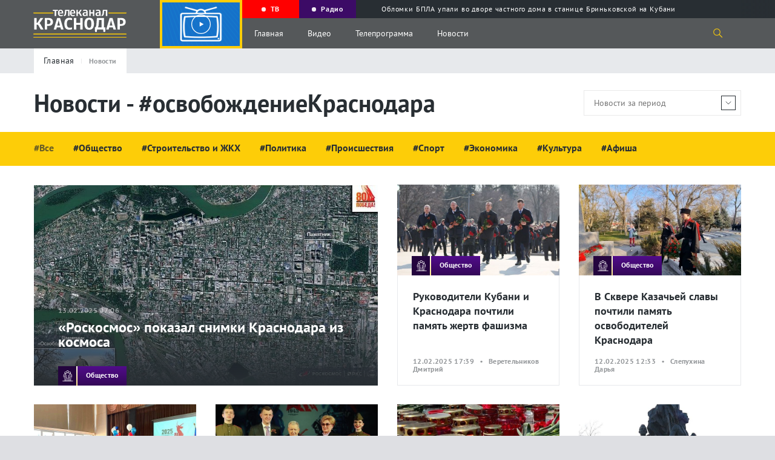

--- FILE ---
content_type: text/html; charset=UTF-8
request_url: https://tvkrasnodar.ru/vse-novosti/?tag=osvobozhdeniekrasnodara
body_size: 15357
content:
<!DOCTYPE html>
<html lang="ru-Ru" itemscope itemtype="http://schema.org/WebPage">
<head>
    <meta charset="UTF-8">
    <meta name="viewport" content="width=device-width, initial-scale=1">
    <meta http-equiv="X-UA-Compatible" content="IE=Edge">
    <meta name="format-detection" content="telephone=no">
    <meta http-equiv="x-rim-auto-match" content="none">
    <meta name="twitter:card" content="summary_large_image">
        <meta property="og:title" content="освобождениеКраснодара">
    <meta name="twitter:title" content="освобождениеКраснодара">
    <meta property="og:description" content="Всё самое интересное и актуальное о жизни города Краснодара. освобождениеКраснодара">
    <meta name="twitter:description" content="Всё самое интересное и актуальное о жизни города Краснодара. освобождениеКраснодара">
    <meta property="og:image" content="https://tvkrasnodar.ru/apple-touch-icon.png">
    <meta property="og:image:type" content="image/png">
    <meta property="og:image:width" content="180">
    <meta property="og:image:height" content="180">    <meta property="og:type" content="website">
    <title>освобождениеКраснодара — Телеканал «Краснодар»</title>
    <link rel="apple-touch-icon" sizes="180x180" href="/apple-touch-icon.png">
    <link rel="icon" type="image/png" sizes="32x32" href="/favicon-32x32.png">
    <link rel="icon" type="image/png" sizes="16x16" href="/favicon-16x16.png">
    <link rel="manifest" href="/site.webmanifest">
    <link rel="mask-icon" href="/safari-pinned-tab.svg" color="#5bbad5">
    <meta name="msapplication-TileColor" content="#ffc40d">
    <meta name="msapplication-TileImage" content="/mstile-144x144.png">
    <meta name="theme-color" content="#ffffff">
    <meta name="apple-itunes-app" content="app-id=1546704646">
    <meta name="google-play-app" content="app-id=ru.nat.krasnodar">
    <link rel="preload" href="/local/templates/.default/fonts/PT_Sans/ptsans.ttf" as="font" type="font/ttf" crossorigin="anonymous">
    <link rel="preload" href="/local/templates/.default/fonts/PT_Sans/ptsansbold.ttf" as="font" type="font/ttf" crossorigin="anonymous">
    <meta name="robots" content="index, follow, max-snippet:200, max-image-preview:large, max-video-preview:-1">
    <link rel="canonical" href="https://tvkrasnodar.ru/vse-novosti/?tag=osvobozhdeniekrasnodara">
    <link rel="amphtml" href="https://tvkrasnodar.ru/amp/vse-novosti/?tag=osvobozhdeniekrasnodara">
    <meta property="og:url" content="https://tvkrasnodar.ru/vse-novosti/?tag=osvobozhdeniekrasnodara">
    <meta http-equiv="Content-Type" content="text/html; charset=UTF-8" />
<meta name="keywords" content="освобождениеКраснодара, 80Победа, краснодар, губернаторКубани, главаКраснодара, вахтапамяти" />
<meta name="description" content="Всё самое интересное и актуальное о жизни города Краснодара. освобождениеКраснодара" />
<script data-skip-moving="true">(function(w, d, n) {var cl = "bx-core";var ht = d.documentElement;var htc = ht ? ht.className : undefined;if (htc === undefined || htc.indexOf(cl) !== -1){return;}var ua = n.userAgent;if (/(iPad;)|(iPhone;)/i.test(ua)){cl += " bx-ios";}else if (/Windows/i.test(ua)){cl += ' bx-win';}else if (/Macintosh/i.test(ua)){cl += " bx-mac";}else if (/Linux/i.test(ua) && !/Android/i.test(ua)){cl += " bx-linux";}else if (/Android/i.test(ua)){cl += " bx-android";}cl += (/(ipad|iphone|android|mobile|touch)/i.test(ua) ? " bx-touch" : " bx-no-touch");cl += w.devicePixelRatio && w.devicePixelRatio >= 2? " bx-retina": " bx-no-retina";if (/AppleWebKit/.test(ua)){cl += " bx-chrome";}else if (/Opera/.test(ua)){cl += " bx-opera";}else if (/Firefox/.test(ua)){cl += " bx-firefox";}ht.className = htc ? htc + " " + cl : cl;})(window, document, navigator);</script>


<link href="https://code.jquery.com/ui/1.12.1/themes/base/jquery-ui.css" type="text/css"  rel="stylesheet" />
<link href="https://cdn.jsdelivr.net/gh/fancyapps/fancybox@3.5.7/dist/jquery.fancybox.min.css" type="text/css"  rel="stylesheet" />
<link href="/bitrix/cache/css/s1/main/template_c29e984df2ff217b1c72c223ba59c77c/template_c29e984df2ff217b1c72c223ba59c77c_v1.css?1753170979233743" type="text/css"  data-template-style="true" rel="stylesheet" />







    </head>
<body>
            <section class="page-flex-container">
                        <div class="content-page">
                                                    <section class="mob-menu">
                <div class="close-menu"></div>
                <div class="mob-menu__up">
                                        <div class="menu-video"><img src="/local/templates/.default/img/onair-2x.png" loading="lazy" alt="Прямой эфир"></div>
                    <div class="menu-ether progress-bar">
                        <div class="time-bar"></div><a href="/tv/pryamoy-efir/" class="menu-ether__caption"><span class="rec-cicle"></span> Прямой эфир</a>
                        <div class="menu-ether__wrap-text">
                                                            <span class="menu-ether__text">НОВОСТИ. КРАСНОДАР СЕГОДНЯ</span>
                                <span class="menu-ether__old">0+</span>
                                                    </div>
                    </div>
                </div>
                <div class="mob-menu__middle">
                    <nav class="mob-menu-nav">
                        <ul class="mob-menu-nav__list">
                            <li class="mob-menu-nav__item">
                                <a class="mob-menu-nav__caption" href="/tv/?tab=all">Видео</a>
                                <ul class="mob-menu-nav__sub-list">
                                    <li class="mob-menu-nav__sub-item"><a class="mob-menu-nav__link" href="/tv/?tab=news/">Выпуски новостей</a></li>
                                    <li class="mob-menu-nav__sub-item"><a class="mob-menu-nav__link" href="/tv/teleproekty/">Проекты</a></li>
                                </ul>
                            </li>
                            <li class="mob-menu-nav__item"><a class="mob-menu-nav__caption" href="/tv/teleprogramma/">Телепрограмма</a></li>
                                                        <li class="mob-menu-nav__item"><a class="mob-menu-nav__caption" href="/avtory/">Авторы</a></li>
                            <li class="mob-menu-nav__item"><a class="mob-menu-nav__caption" href="/o-kanale/">О канале</a></li>
                            <li class="mob-menu-nav__item"><a class="mob-menu-nav__caption" href="/vse-novosti/">Новости</a>
                                <ul class="mob-menu-nav__sub-list">
                                    <li class="mob-menu-nav__sub-item"><a class="mob-menu-nav__link" href="/vse-novosti/">Все Новости</a></li>
                                        <li class="mob-menu-nav__sub-item"><a class="mob-menu-nav__link" href="/obshchestvo/">Общество</a></li>
    <li class="mob-menu-nav__sub-item"><a class="mob-menu-nav__link" href="/stroitelstvo-i-zhkkh/">Строительство и ЖКХ</a></li>
    <li class="mob-menu-nav__sub-item"><a class="mob-menu-nav__link" href="/politika/">Политика</a></li>
    <li class="mob-menu-nav__sub-item"><a class="mob-menu-nav__link" href="/proisshestviya/">Происшествия</a></li>
    <li class="mob-menu-nav__sub-item"><a class="mob-menu-nav__link" href="/sport/">Спорт</a></li>
    <li class="mob-menu-nav__sub-item"><a class="mob-menu-nav__link" href="/ekonomika/">Экономика</a></li>
    <li class="mob-menu-nav__sub-item"><a class="mob-menu-nav__link" href="/kultura/">Культура</a></li>
                                </ul>
                            </li>
                        </ul>
                    </nav>
                    <p class="footer-down__text">
                        © ООО «МТРК Краснодар». При использовании материалов сайта в интернете обязательна активная гиперссылка на tvkrasnodar.ru. Копирование текстов в неэлектронном виде возможно только с текстовой ссылкой на сайт. При использовании видеоматериалов необходимо письменное разрешение.<br>
                        Рекламный отдел <a href="tel:+78612516616">+7 (861) 251-66-16</a>. Приемная <a href="tel:+78612592042">+7 (861) 259-20-42</a>. Редакция <a href="tel:78612591796">+7 (861) 259-17-96</a> <a href="mailto:info@tvkrasnodar.ru">info@tvkrasnodar.ru</a>
                    </p>
                </div>
                <div class="mob-menu__down">
                    <div class="menu-soc-row">
                        <div class="menu-soc-row__wrap">
                        <span class="menu-soc-row__text">Ищите нас в соцсетях</span><span class="menu-soc-row__hash">#ВашКраснодар</span></div>
                        <a class="logo" href="/">
                            <div class="logo__wrap">
                                <img class="logo__img" src="/local/templates/.default/img/logo-mtrk.svg" width="804" height="238" alt="МТРК" title="МТРК">
                            </div>
                                                                                </a>
                    </div>
                    <div class="mob-menu__down-row mob-menu__down-row-soc">
                        <span class="mob-menu__text">Подпишись, и будь в эпицентре жизни Краснодара</span>
                        <div class="social">
                            <ul class="social__list">
                                                                    <li class="social__item">
                                        <a class="social__link" target="_blank" href="https://vk.com/tvkrasnodar">
                                            <svg class="social__svg">
                                                <use xlink:href="/local/templates/.default/img/sprite.svg#vk"></use>
                                            </svg>
                                        </a>
                                    </li>
                                                                    <li class="social__item">
                                        <a class="social__link" target="_blank" href="https://www.youtube.com/c/%D0%9A%D1%80%D0%B0%D1%81%D0%BD%D0%BE%D0%B4%D0%B0%D1%8024">
                                            <svg class="social__svg">
                                                <use xlink:href="/local/templates/.default/img/sprite.svg#youtube"></use>
                                            </svg>
                                        </a>
                                    </li>
                                                                    <li class="social__item">
                                        <a class="social__link" target="_blank" href="https://www.youtube.com/channel/UCNPsLqXlz2k8f13DJspxryQ">
                                            <svg class="social__svg">
                                                <use xlink:href="/local/templates/.default/img/sprite.svg#youtube"></use>
                                            </svg>
                                        </a>
                                    </li>
                                                                    <li class="social__item">
                                        <a class="social__link" target="_blank" href="https://rutube.ru/channel/23523175/">
                                            <svg class="social__svg">
                                                <use xlink:href="/local/templates/.default/img/rutube.svg#rutube"></use>
                                            </svg>
                                        </a>
                                    </li>
                                                                    <li class="social__item">
                                        <a class="social__link" target="_blank" href="https://dzen.ru/tvkrasnodar">
                                            <svg class="social__svg">
                                                <use xlink:href="/local/templates/.default/img/dzen.svg#dzen"></use>
                                            </svg>
                                        </a>
                                    </li>
                                                                    <li class="social__item">
                                        <a class="social__link" target="_blank" href="https://ok.ru/tvkrasnodar">
                                            <svg class="social__svg">
                                                <use xlink:href="/local/templates/.default/img/sprite.svg#odnoklassniki"></use>
                                            </svg>
                                        </a>
                                    </li>
                                                                    <li class="social__item">
                                        <a class="social__link" target="_blank" href="https://t.me/mtrk_krasnodar">
                                            <svg class="social__svg">
                                                <use xlink:href="/local/templates/.default/img/sprite.svg#telegram"></use>
                                            </svg>
                                        </a>
                                    </li>
                                                            </ul>
                        </div>
                    </div>
                    <div class="mob-menu__down-row mob-menu__down-row-send">
                        <span class="mob-menu__text">У вас есть важная информация, которой вы готовы поделиться с редакцией? Свяжитесь с нами</span>
                        <div class="mob-menu__wrap-arrow">
                            <a class="link-square show_popup" rel="modal1" href="#"> 
                                <svg><use xlink:href="/local/templates/.default/img/sprite.svg#arrow"></use></svg>
                            </a>
                        </div>
                    </div>
                </div>
            </section>
            <header>
                <section class="gray-bg-page"></section>
                                <section class="page-header">
                                        <div class="page-header__wrapper video-no-fix">
                        <a class="logo" href="/">
                            <div class="logo__wrap">
                                <img class="logo__img" src="/local/templates/.default/img/logo-mtrk.svg" width="804" height="238" alt="МТРК" title="МТРК">
                            </div>
                                                                                                                                        </a>
                        <div class="video-block">
                            <div class="video-block__wrapper">
                                <div class="video-block__block">
                                    <div class="video-block__close"></div>
                                    <div class="video-block__wrap-play" style="background-image: url(/local/templates/.default/img/onair-2x.png);">
                                                                                <svg class="video-block__play">
                                            <use xlink:href="/local/templates/.default/img/sprite.svg#play-two"></use>
                                        </svg>
                                    </div>
                                    <div class="video-block__wrap">
                                                                                                                                                            </div>
                                </div>
                            </div>
                        </div>
                        <div class="page-header__up">
                            <div class="program-guide swiper-container">
                                <div class="program-guide__wrapper swiper-wrapper">
                                    <div class="program-guide__item swiper-slide">
                                        <a class="program-guide__link" href="/tv/pryamoy-efir/"><div class="rec-cicle"></div><span>ТВ</span></a>
                                    </div>
                                    <div class="program-guide__item swiper-slide">
                                        <a class="program-guide__link" href="/radio/"><div class="rec-cicle"></div><span>Радио</span></a>
                                    </div>
                                        <div class="program-guide__item swiper-slide">
        <a class="program-guide__link" href="/proisshestviya/2026/01/14/oblomki-bpla-upali-vo-dvore-chastnogo-doma-v-stanitse-brinkovskoy-na-kubani/?utm_source=header&utm_medium=navigation&utm_campaign=molniya">
            <div class="lightning"></div>
            <span>Обломки БПЛА упали во дворе частного дома в станице Бриньковской на Кубани</span>
        </a>
    </div>
                                </div>
                            </div>
                        </div>
                        <div class="page-header__down">
                            <div class="burger burger-wrap">
                                <div class="burger__line"></div>
                                <div class="burger__line"></div>
                                <div class="burger__line"></div>
                            </div>
                            <nav class="nav">
                                <ul class="nav__list">
                                    <li class="nav__item"><a class="nav__link" href="/">Главная</a></li>
                                    <li class="nav__item"><a class="nav__link" href="/tv/">Видео</a></li>
                                    <li class="nav__item"><a class="nav__link" href="/tv/teleprogramma/">Телепрограмма</a></li>
                                    <li class="nav__item"><a class="nav__link" href="/vse-novosti/">Новости</a></li>
                                </ul>
                            </nav>
                            <div class="search-icon">
                                <svg class="search-icon__svg">
                                    <use xlink:href="/local/templates/.default/img/sprite.svg#search"></use>
                                </svg>
                            </div>
                            <section class="search-drop">
                                <div class="container" id="title-search">
                                    <form action="/poisk/" class="search-drop__wrapper">
                                        <div class="search-drop__left">
                                            <input id="title-search-input" class="search-drop__field" type="text" name="q" value="" placeholder="Поиск по сайту">
                                        </div>
                                        <div class="search-drop__right">
                                            <button ><svg class="search-icon__svg"><use xlink:href="/local/templates/.default/img/sprite.svg#search"></use></svg></button>
                                            <div class="search-drop__close"></div>
                                        </div>
                                    </form>
                                </div>
                            </section>
                        </div>
                    </div>
                </section>
            </header>
            <main>
                <section class="breadcrumbs">
    <div class="container">
        <div class="breadcrumbs__wrapper">
            <ul class="breadcrumbs__list" itemscope itemtype="https://schema.org/BreadcrumbList">
                <li class="breadcrumbs__item" itemprop="itemListElement" itemscope itemtype="https://schema.org/ListItem">
                    <a class="breadcrumbs__link" href="/" itemprop="item"><span itemprop="name">Главная</span></a>
                    <meta itemprop="position" content="1" />
                </li>
                <li class="breadcrumbs__item" itemprop="itemListElement" itemscope itemtype="https://schema.org/ListItem">
                    <span class="breadcrumbs__link breadcrumbs__link--active" itemprop="name">Новости</span>
                    <meta itemprop="position" content="2" />
                </li>
            </ul>
        </div>
    </div>
</section>
<section class="row-title-inner">
    <div class="container">
        <div class="row-title-inner__wrapper">
            <h1 class="title-inner">Новости - #освобождениеКраснодара</h1>
            <div class="date-field">
                <div class="date-field__wrap">
                    <input class="date-field__field" id="dateSelect" placeholder="Новости за период" value="">
                    <div class="date-field__wrap-arrow"><img class="date-field__arrow" src="/local/templates/.default/img/arrow-down.svg" loading="lazy"></div>                </div>
                <div class="date-field__drop-down">
                    <div class="date-field__calendar" id="datepicker2" data-old-date-one="" data-old-date-two=""></div>
                </div>
            </div>
        </div>
    </div>
</section>

<section class="hash-slider">
    <div class="container">
        <div class="hash-slider__container swiper-container">
            <div class="hash-slider__wrapper swiper-wrapper">
                <div class="hash-slider__slide swiper-slide swiper-slide-active">
                    <div class="hash-slider__wrapper">
                        <a href="/vse-novosti/" class="hash-slider__link hash-slider__link--active">#Все</a>
                    </div>
                </div>
                                    <div class="hash-slider__slide swiper-slide">
                        <div class="hash-slider__wrapper">
                            <a class="hash-slider__link" href="/obshchestvo/">#Общество</a>
                        </div>
                    </div>
                                    <div class="hash-slider__slide swiper-slide">
                        <div class="hash-slider__wrapper">
                            <a class="hash-slider__link" href="/stroitelstvo-i-zhkkh/">#Строительство и ЖКХ</a>
                        </div>
                    </div>
                                    <div class="hash-slider__slide swiper-slide">
                        <div class="hash-slider__wrapper">
                            <a class="hash-slider__link" href="/politika/">#Политика</a>
                        </div>
                    </div>
                                    <div class="hash-slider__slide swiper-slide">
                        <div class="hash-slider__wrapper">
                            <a class="hash-slider__link" href="/proisshestviya/">#Происшествия</a>
                        </div>
                    </div>
                                    <div class="hash-slider__slide swiper-slide">
                        <div class="hash-slider__wrapper">
                            <a class="hash-slider__link" href="/sport/">#Спорт</a>
                        </div>
                    </div>
                                    <div class="hash-slider__slide swiper-slide">
                        <div class="hash-slider__wrapper">
                            <a class="hash-slider__link" href="/ekonomika/">#Экономика</a>
                        </div>
                    </div>
                                    <div class="hash-slider__slide swiper-slide">
                        <div class="hash-slider__wrapper">
                            <a class="hash-slider__link" href="/kultura/">#Культура</a>
                        </div>
                    </div>
                                    <div class="hash-slider__slide swiper-slide">
                        <div class="hash-slider__wrapper">
                            <a class="hash-slider__link" href="/afisha/">#Афиша</a>
                        </div>
                    </div>
                            </div>
        </div>
    </div>
</section>    <section class="grid-inner news-wrapper" itemscope itemtype="https://schema.org/ItemList">
        <div class="container">
            <div class="grid-inner__wrapper wrap-ajax-load">
                                                            <a class="news-post-big" href="/obshchestvo/2025/02/13/roskosmos-pokazal-snimki-krasnodara-iz-kosmosa/" itemprop="itemListElement" itemscope itemtype="http://schema.org/ListItem">
                            <img class="news-post-big__img" src="/upload/resize_cache/iblock/a36/800_450_2/s8pkauf7nk8x77h1gog4087r6ko8nzch.jpeg" alt="«Роскосмос» показал снимки Краснодара из космоса" title="«Роскосмос» показал снимки Краснодара из космоса" width="800" height="450" loading="lazy">
                            <div class="news-post-big__wrap-text">
                                <span class="news-post-big__date">13.02.2025 07:06</span>
                                <h3 class="news-post-big__title" itemprop="name">«Роскосмос» показал снимки Краснодара из космоса</h3>
                                <div class="news-post-big__row">
                                    <div class="play-block">
                                        <div class="play-block__category2" style="background-color: #24053e;">
                                            <img src="/upload/iblock/b1b/b1be497a93c058f1f17c88449322dae5.svg" alt="Общество" title="Общество" loading="lazy">
                                        </div>
                                        <span class="play-block__text" data-href="/obshchestvo/" style="background: linear-gradient(180deg, #510c8a 0%, #330857 100%);">Общество</span>
                                                                            </div>
                                </div>
                            </div>
                            <meta itemprop="position" content="1" />
                        </a>
                                                                                <a class="news-post-md" href="/obshchestvo/2025/02/12/rukovoditeli-kubani-i-krasnodara-pochtili-pamyat-zhertv-fashizma/" itemprop="itemListElement" itemscope itemtype="http://schema.org/ListItem">
                            <div class="news-post-md__wrap-img">
                                <img class="news-post-md__img" src="/upload/resize_cache/iblock/b65/640_360_2/e45e4teswcqji8pgk5ef0pgclsu7kx9u.JPG" alt="Руководители Кубани и Краснодара почтили память жертв фашизма" title="Руководители Кубани и Краснодара почтили память жертв фашизма" width="640" height="360" loading="lazy">
                                <div class="play-block">
                                    <div class="play-block__category2" style="background-color: #24053e;">
                                        <img src="/upload/iblock/b1b/b1be497a93c058f1f17c88449322dae5.svg" alt="Общество" title="Общество" loading="lazy">
                                    </div>
                                    <span class="play-block__text" data-href="/obshchestvo/" style="background: linear-gradient(180deg, #510c8a 0%, #330857 100%);">Общество</span>
                                                                    </div>
                            </div>
                            <div class="news-post-md__wrap-text">
                                <h4 class="news-post-md__title" itemprop="name">Руководители Кубани и Краснодара почтили память жертв фашизма</h4>
                                <span class="news-post-md__date">
                                    12.02.2025 17:39&nbsp;&nbsp;&nbsp;•&nbsp;&nbsp;&nbsp;Веретельников Дмитрий                                                                    </span>
                            </div>
                            <meta itemprop="position" content="2" />
                        </a>
                                                                                <a class="news-post-md" href="/obshchestvo/2025/02/12/v-skvere-kazachey-slavy-pochtili-pamyat-osvoboditeley-krasnodara/" itemprop="itemListElement" itemscope itemtype="http://schema.org/ListItem">
                            <div class="news-post-md__wrap-img">
                                <img class="news-post-md__img" src="/upload/resize_cache/iblock/578/640_360_2/2e0yvdcxtkd4cr1ujrzly2wor6t5d51g.jpg" alt="В Сквере Казачьей славы почтили память освободителей Краснодара" title="В Сквере Казачьей славы почтили память освободителей Краснодара" width="640" height="360" loading="lazy">
                                <div class="play-block">
                                    <div class="play-block__category2" style="background-color: #24053e;">
                                        <img src="/upload/iblock/b1b/b1be497a93c058f1f17c88449322dae5.svg" alt="Общество" title="Общество" loading="lazy">
                                    </div>
                                    <span class="play-block__text" data-href="/obshchestvo/" style="background: linear-gradient(180deg, #510c8a 0%, #330857 100%);">Общество</span>
                                                                    </div>
                            </div>
                            <div class="news-post-md__wrap-text">
                                <h4 class="news-post-md__title" itemprop="name">В Сквере Казачьей славы почтили память освободителей Краснодара</h4>
                                <span class="news-post-md__date">
                                    12.02.2025 12:33&nbsp;&nbsp;&nbsp;•&nbsp;&nbsp;&nbsp;Слепухина Дарья                                                                    </span>
                            </div>
                            <meta itemprop="position" content="3" />
                        </a>
                                                                                <a class="news-post-md" href="/obshchestvo/2025/02/12/partu-geroya-v-chest-tankista-osvoboditelya-goroda-otkryli-v-krasnodare-/" itemprop="itemListElement" itemscope itemtype="http://schema.org/ListItem">
                            <div class="news-post-md__wrap-img">
                                <img class="news-post-md__img" src="/upload/resize_cache/iblock/410/640_360_2/olzgvx92qf06oq3ae7jko5p3rkdhpzri.jpg" alt="«Парту Героя» в честь танкиста-освободителя города открыли в Краснодаре  " title="«Парту Героя» в честь танкиста-освободителя города открыли в Краснодаре  " width="640" height="360" loading="lazy">
                                <div class="play-block">
                                    <div class="play-block__category2" style="background-color: #24053e;">
                                        <img src="/upload/iblock/b1b/b1be497a93c058f1f17c88449322dae5.svg" alt="Общество" title="Общество" loading="lazy">
                                    </div>
                                    <span class="play-block__text" data-href="/obshchestvo/" style="background: linear-gradient(180deg, #510c8a 0%, #330857 100%);">Общество</span>
                                                                    </div>
                            </div>
                            <div class="news-post-md__wrap-text">
                                <h4 class="news-post-md__title" itemprop="name">«Парту Героя» в честь танкиста-освободителя города открыли в Краснодаре  </h4>
                                <span class="news-post-md__date">
                                    12.02.2025 10:35&nbsp;&nbsp;&nbsp;•&nbsp;&nbsp;&nbsp;Новокрещеннова Вероника                                                                    </span>
                            </div>
                            <meta itemprop="position" content="4" />
                        </a>
                                                                                <a class="news-post-md" href="/obshchestvo/2025/02/12/v-krasnodare-nagradili-geroev-goroda-v-chest-dnya-osvobozhdeniya/" itemprop="itemListElement" itemscope itemtype="http://schema.org/ListItem">
                            <div class="news-post-md__wrap-img">
                                <img class="news-post-md__img" src="/upload/resize_cache/iblock/f0b/640_360_2/o3p7o2o378gcxvqlqmyka71s0v4k0gx2.jpeg" alt="В Краснодаре наградили героев города в честь Дня освобождения" title="В Краснодаре наградили героев города в честь Дня освобождения" width="640" height="360" loading="lazy">
                                <div class="play-block">
                                    <div class="play-block__category2" style="background-color: #24053e;">
                                        <img src="/upload/iblock/b1b/b1be497a93c058f1f17c88449322dae5.svg" alt="Общество" title="Общество" loading="lazy">
                                    </div>
                                    <span class="play-block__text" data-href="/obshchestvo/" style="background: linear-gradient(180deg, #510c8a 0%, #330857 100%);">Общество</span>
                                                                    </div>
                            </div>
                            <div class="news-post-md__wrap-text">
                                <h4 class="news-post-md__title" itemprop="name">В Краснодаре наградили героев города в честь Дня освобождения</h4>
                                <span class="news-post-md__date">
                                    12.02.2025 10:25&nbsp;&nbsp;&nbsp;•&nbsp;&nbsp;&nbsp;Новокрещеннова Вероника                                                                    </span>
                            </div>
                            <meta itemprop="position" content="5" />
                        </a>
                                                                                <a class="news-post-md" href="/obshchestvo/2025/02/12/kondratev-vsegda-budem-chtit-podvig-doblestnykh-zashchitnikov-i-osvoboditeley-krasnodara/" itemprop="itemListElement" itemscope itemtype="http://schema.org/ListItem">
                            <div class="news-post-md__wrap-img">
                                <img class="news-post-md__img" src="/upload/resize_cache/iblock/ca5/640_360_2/trs999j3biojgnc2gi84hns2cfcynfz6.jpg" alt="Кондратьев: всегда будем чтить подвиг защитников и освободителей Краснодара" title="Кондратьев: всегда будем чтить подвиг защитников и освободителей Краснодара" width="640" height="360" loading="lazy">
                                <div class="play-block">
                                    <div class="play-block__category2" style="background-color: #24053e;">
                                        <img src="/upload/iblock/b1b/b1be497a93c058f1f17c88449322dae5.svg" alt="Общество" title="Общество" loading="lazy">
                                    </div>
                                    <span class="play-block__text" data-href="/obshchestvo/" style="background: linear-gradient(180deg, #510c8a 0%, #330857 100%);">Общество</span>
                                                                    </div>
                            </div>
                            <div class="news-post-md__wrap-text">
                                <h4 class="news-post-md__title" itemprop="name">Кондратьев: всегда будем чтить подвиг защитников и освободителей Краснодара</h4>
                                <span class="news-post-md__date">
                                    12.02.2025 09:17&nbsp;&nbsp;&nbsp;•&nbsp;&nbsp;&nbsp;Веретельников Дмитрий                                                                    </span>
                            </div>
                            <meta itemprop="position" content="6" />
                        </a>
                                                                                <a class="news-post-md" href="/obshchestvo/2025/02/11/pamyatnik-yunym-zashchitnikam-otkryli-v-krasnodare/" itemprop="itemListElement" itemscope itemtype="http://schema.org/ListItem">
                            <div class="news-post-md__wrap-img">
                                <img class="news-post-md__img" src="/upload/resize_cache/iblock/430/640_360_2/hps6elzy6y611g80wv7bg5hryq2s8yn1.jpg" alt="Памятник юным защитникам открыли в Краснодаре" title="Памятник юным защитникам открыли в Краснодаре" width="640" height="360" loading="lazy">
                                <div class="play-block">
                                    <div class="play-block__category2" style="background-color: #24053e;">
                                        <img src="/upload/iblock/b1b/b1be497a93c058f1f17c88449322dae5.svg" alt="Общество" title="Общество" loading="lazy">
                                    </div>
                                    <span class="play-block__text" data-href="/obshchestvo/" style="background: linear-gradient(180deg, #510c8a 0%, #330857 100%);">Общество</span>
                                                                    </div>
                            </div>
                            <div class="news-post-md__wrap-text">
                                <h4 class="news-post-md__title" itemprop="name">Памятник юным защитникам открыли в Краснодаре</h4>
                                <span class="news-post-md__date">
                                    11.02.2025 11:53&nbsp;&nbsp;&nbsp;•&nbsp;&nbsp;&nbsp;Слепухина Дарья                                                                    </span>
                            </div>
                            <meta itemprop="position" content="7" />
                        </a>
                                                                                <a class="news-post-md" href="/obshchestvo/2025/02/10/dvizhenie-transporta-perekroyut-na-krasnoy-i-gimnazicheskoy-v-krasnodare-12-fevralya/" itemprop="itemListElement" itemscope itemtype="http://schema.org/ListItem">
                            <div class="news-post-md__wrap-img">
                                <img class="news-post-md__img" src="/upload/resize_cache/iblock/784/640_360_2/29ii1z4iozzvatbwtofl9uv36de41efu.jpg" alt="Движение транспорта перекроют на Красной и Гимназической в Краснодаре 12 февраля" title="Движение транспорта перекроют на Красной и Гимназической в Краснодаре 12 февраля" width="640" height="360" loading="lazy">
                                <div class="play-block">
                                    <div class="play-block__category2" style="background-color: #24053e;">
                                        <img src="/upload/iblock/b1b/b1be497a93c058f1f17c88449322dae5.svg" alt="Общество" title="Общество" loading="lazy">
                                    </div>
                                    <span class="play-block__text" data-href="/obshchestvo/" style="background: linear-gradient(180deg, #510c8a 0%, #330857 100%);">Общество</span>
                                                                    </div>
                            </div>
                            <div class="news-post-md__wrap-text">
                                <h4 class="news-post-md__title" itemprop="name">Движение транспорта перекроют на Красной и Гимназической в Краснодаре 12 февраля</h4>
                                <span class="news-post-md__date">
                                    10.02.2025 19:20&nbsp;&nbsp;&nbsp;•&nbsp;&nbsp;&nbsp;Клюева Анастасия                                                                    </span>
                            </div>
                            <meta itemprop="position" content="8" />
                        </a>
                                                                                <a class="news-post-md" href="/obshchestvo/2025/02/09/krasnodartsev-priglasili-na-rekonstruktsiyu-finalnogo-boya-za-gorod-12-fevralya/" itemprop="itemListElement" itemscope itemtype="http://schema.org/ListItem">
                            <div class="news-post-md__wrap-img">
                                <img class="news-post-md__img" src="/upload/resize_cache/iblock/0e9/640_360_2/g1wrd615zb84hushpix7tjmxftnb4m73.jpg" alt="Краснодарцев пригласили на реконструкцию финального боя за город 12 февраля" title="Краснодарцев пригласили на реконструкцию финального боя за город 12 февраля" width="640" height="360" loading="lazy">
                                <div class="play-block">
                                    <div class="play-block__category2" style="background-color: #24053e;">
                                        <img src="/upload/iblock/b1b/b1be497a93c058f1f17c88449322dae5.svg" alt="Общество" title="Общество" loading="lazy">
                                    </div>
                                    <span class="play-block__text" data-href="/obshchestvo/" style="background: linear-gradient(180deg, #510c8a 0%, #330857 100%);">Общество</span>
                                                                    </div>
                            </div>
                            <div class="news-post-md__wrap-text">
                                <h4 class="news-post-md__title" itemprop="name">Краснодарцев пригласили на реконструкцию финального боя за город 12 февраля</h4>
                                <span class="news-post-md__date">
                                    09.02.2025 19:25&nbsp;&nbsp;&nbsp;•&nbsp;&nbsp;&nbsp;Слепухина Дарья                                                                    </span>
                            </div>
                            <meta itemprop="position" content="9" />
                        </a>
                                                                                <a class="news-post-big" href="/obshchestvo/2025/02/09/ekskursii-provedut-po-novomu-marshrutu-12-fevralya-v-krasnodare-/" itemprop="itemListElement" itemscope itemtype="http://schema.org/ListItem">
                            <img class="news-post-big__img" src="/upload/resize_cache/iblock/8f6/800_450_2/nwlf7qiylf9zbbgekh8tx470tawltr17.jpg" alt="Экскурсии проведут по новому маршруту 12 февраля в Краснодаре " title="Экскурсии проведут по новому маршруту 12 февраля в Краснодаре " width="800" height="450" loading="lazy">
                            <div class="news-post-big__wrap-text">
                                <span class="news-post-big__date">09.02.2025 17:48</span>
                                <h3 class="news-post-big__title" itemprop="name">Экскурсии проведут по новому маршруту 12 февраля в Краснодаре </h3>
                                <div class="news-post-big__row">
                                    <div class="play-block">
                                        <div class="play-block__category2" style="background-color: #24053e;">
                                            <img src="/upload/iblock/b1b/b1be497a93c058f1f17c88449322dae5.svg" alt="Общество" title="Общество" loading="lazy">
                                        </div>
                                        <span class="play-block__text" data-href="/obshchestvo/" style="background: linear-gradient(180deg, #510c8a 0%, #330857 100%);">Общество</span>
                                                                            </div>
                                </div>
                            </div>
                            <meta itemprop="position" content="10" />
                        </a>
                                                                                <a class="news-post-big" href="/obshchestvo/2025/02/07/rekonstruktsiyu-boya-v-chest-dnya-osvobozhdeniya-krasnodara-provedut-8-fevralya/" itemprop="itemListElement" itemscope itemtype="http://schema.org/ListItem">
                            <img class="news-post-big__img" src="/upload/resize_cache/iblock/5b9/800_450_2/fqaldvvs9tkpwf4lvribjab7eq2uyp29.jpeg" alt="Реконструкцию боя в честь Дня освобождения Краснодара проведут 8 февраля" title="Реконструкцию боя в честь Дня освобождения Краснодара проведут 8 февраля" width="800" height="450" loading="lazy">
                            <div class="news-post-big__wrap-text">
                                <span class="news-post-big__date">07.02.2025 21:04</span>
                                <h3 class="news-post-big__title" itemprop="name">Реконструкцию боя в честь Дня освобождения Краснодара проведут 8 февраля</h3>
                                <div class="news-post-big__row">
                                    <div class="play-block">
                                        <div class="play-block__category2" style="background-color: #24053e;">
                                            <img src="/upload/iblock/b1b/b1be497a93c058f1f17c88449322dae5.svg" alt="Общество" title="Общество" loading="lazy">
                                        </div>
                                        <span class="play-block__text" data-href="/obshchestvo/" style="background: linear-gradient(180deg, #510c8a 0%, #330857 100%);">Общество</span>
                                                                            </div>
                                </div>
                            </div>
                            <meta itemprop="position" content="11" />
                        </a>
                                                                                <a class="news-post-md" href="/obshchestvo/2025/02/07/naumov-uspeshnoe-osvobozhdenie-krasnodara-nachalos-82-goda-nazad/" itemprop="itemListElement" itemscope itemtype="http://schema.org/ListItem">
                            <div class="news-post-md__wrap-img">
                                <img class="news-post-md__img" src="/upload/resize_cache/iblock/b4f/640_360_2/p683dbo609pvd7831wz8z31x7znfggld.jpeg" alt="Наумов: успешное освобождение Краснодара началось 82 года назад" title="Наумов: успешное освобождение Краснодара началось 82 года назад" width="640" height="360" loading="lazy">
                                <div class="play-block">
                                    <div class="play-block__category2" style="background-color: #24053e;">
                                        <img src="/upload/iblock/b1b/b1be497a93c058f1f17c88449322dae5.svg" alt="Общество" title="Общество" loading="lazy">
                                    </div>
                                    <span class="play-block__text" data-href="/obshchestvo/" style="background: linear-gradient(180deg, #510c8a 0%, #330857 100%);">Общество</span>
                                                                    </div>
                            </div>
                            <div class="news-post-md__wrap-text">
                                <h4 class="news-post-md__title" itemprop="name">Наумов: успешное освобождение Краснодара началось 82 года назад</h4>
                                <span class="news-post-md__date">
                                    07.02.2025 08:19&nbsp;&nbsp;&nbsp;•&nbsp;&nbsp;&nbsp;Веретельников Дмитрий                                                                    </span>
                            </div>
                            <meta itemprop="position" content="12" />
                        </a>
                                                                                <a class="news-post-md" href="/obshchestvo/2025/02/05/rekonstruktsiyu-boya-za-krasnodar-s-vodruzheniem-znameni-pobedy-provedut-12-fevralya/" itemprop="itemListElement" itemscope itemtype="http://schema.org/ListItem">
                            <div class="news-post-md__wrap-img">
                                <img class="news-post-md__img" src="/upload/resize_cache/iblock/508/640_360_2/2swb3p8b1claq5xcekvfbph1t38g4j5l.jpeg" alt="Реконструкцию боя за Краснодар с водружением знамени Победы проведут 12 февраля" title="Реконструкцию боя за Краснодар с водружением знамени Победы проведут 12 февраля" width="640" height="360" loading="lazy">
                                <div class="play-block">
                                    <div class="play-block__category2" style="background-color: #24053e;">
                                        <img src="/upload/iblock/b1b/b1be497a93c058f1f17c88449322dae5.svg" alt="Общество" title="Общество" loading="lazy">
                                    </div>
                                    <span class="play-block__text" data-href="/obshchestvo/" style="background: linear-gradient(180deg, #510c8a 0%, #330857 100%);">Общество</span>
                                                                    </div>
                            </div>
                            <div class="news-post-md__wrap-text">
                                <h4 class="news-post-md__title" itemprop="name">Реконструкцию боя за Краснодар с водружением знамени Победы проведут 12 февраля</h4>
                                <span class="news-post-md__date">
                                    05.02.2025 21:38&nbsp;&nbsp;&nbsp;•&nbsp;&nbsp;&nbsp;Клюева Анастасия                                                                    </span>
                            </div>
                            <meta itemprop="position" content="13" />
                        </a>
                                                                                <a class="news-post-md" href="/obshchestvo/2024/02/12/v-krasnodare-prezentovali-tretiy-tom-knigi-ob-okkupatsii-regiona-v-gody-vov-/" itemprop="itemListElement" itemscope itemtype="http://schema.org/ListItem">
                            <div class="news-post-md__wrap-img">
                                <img class="news-post-md__img" src="/upload/resize_cache/iblock/ba0/640_360_2/m8hdqdkgnp57bbza2tx0g5yd5v6hgbr3.jpg" alt="В Краснодаре презентовали третий том книги об оккупации региона в годы ВОВ " title="В Краснодаре презентовали третий том книги об оккупации региона в годы ВОВ " width="640" height="360" loading="lazy">
                                <div class="play-block">
                                    <div class="play-block__category2" style="background-color: #24053e;">
                                        <img src="/upload/iblock/b1b/b1be497a93c058f1f17c88449322dae5.svg" alt="Общество" title="Общество" loading="lazy">
                                    </div>
                                    <span class="play-block__text" data-href="/obshchestvo/" style="background: linear-gradient(180deg, #510c8a 0%, #330857 100%);">Общество</span>
                                                                    </div>
                            </div>
                            <div class="news-post-md__wrap-text">
                                <h4 class="news-post-md__title" itemprop="name">В Краснодаре презентовали третий том книги об оккупации региона в годы ВОВ </h4>
                                <span class="news-post-md__date">
                                    12.02.2024 17:28&nbsp;&nbsp;&nbsp;•&nbsp;&nbsp;&nbsp;Анпилогова Екатерина                                                                    </span>
                            </div>
                            <meta itemprop="position" content="14" />
                        </a>
                                                                                <a class="news-post-md" href="/obshchestvo/2024/02/12/v-skvere-imeni-zhukova-instsenirovali-boy-za-osvobozhdenie-krasnodara/" itemprop="itemListElement" itemscope itemtype="http://schema.org/ListItem">
                            <div class="news-post-md__wrap-img">
                                <img class="news-post-md__img" src="/upload/resize_cache/iblock/4d3/640_360_2/52pgi3v4708y7hfnfkbz5ui85ikla05b.jpeg" alt="В сквере имени Жукова инсценировали бой за освобождение Краснодара" title="В сквере имени Жукова инсценировали бой за освобождение Краснодара" width="640" height="360" loading="lazy">
                                <div class="play-block">
                                    <div class="play-block__category2" style="background-color: #24053e;">
                                        <img src="/upload/iblock/b1b/b1be497a93c058f1f17c88449322dae5.svg" alt="Общество" title="Общество" loading="lazy">
                                    </div>
                                    <span class="play-block__text" data-href="/obshchestvo/" style="background: linear-gradient(180deg, #510c8a 0%, #330857 100%);">Общество</span>
                                                                    </div>
                            </div>
                            <div class="news-post-md__wrap-text">
                                <h4 class="news-post-md__title" itemprop="name">В сквере имени Жукова инсценировали бой за освобождение Краснодара</h4>
                                <span class="news-post-md__date">
                                    12.02.2024 16:09&nbsp;&nbsp;&nbsp;•&nbsp;&nbsp;&nbsp;Веретельников Дмитрий                                                                    </span>
                            </div>
                            <meta itemprop="position" content="15" />
                        </a>
                                                                                <a class="news-post-md" href="/obshchestvo/2024/02/12/v-gimnazii-92-pochtili-pamyat-osvoboditeley-krasnodara-ot-nemetskikh-zakhvatchikov/" itemprop="itemListElement" itemscope itemtype="http://schema.org/ListItem">
                            <div class="news-post-md__wrap-img">
                                <img class="news-post-md__img" src="/upload/resize_cache/iblock/286/640_360_2/q0big70uaxp3d10233p6lodcggs0ey85.png" alt="В гимназии №92 почтили память освободителей Краснодара от немецких захватчиков" title="В гимназии №92 почтили память освободителей Краснодара от немецких захватчиков" width="640" height="360" loading="lazy">
                                <div class="play-block">
                                    <div class="play-block__category2" style="background-color: #24053e;">
                                        <img src="/upload/iblock/b1b/b1be497a93c058f1f17c88449322dae5.svg" alt="Общество" title="Общество" loading="lazy">
                                    </div>
                                    <span class="play-block__text" data-href="/obshchestvo/" style="background: linear-gradient(180deg, #510c8a 0%, #330857 100%);">Общество</span>
                                                                    </div>
                            </div>
                            <div class="news-post-md__wrap-text">
                                <h4 class="news-post-md__title" itemprop="name">В гимназии №92 почтили память освободителей Краснодара от немецких захватчиков</h4>
                                <span class="news-post-md__date">
                                    12.02.2024 14:04&nbsp;&nbsp;&nbsp;•&nbsp;&nbsp;&nbsp;Тищенко Евгений                                                                    </span>
                            </div>
                            <meta itemprop="position" content="16" />
                        </a>
                                                                                <a class="news-post-md" href="/obshchestvo/2024/02/12/v-krasnodare-shkolniki-i-yunarmeytsy-rastyanuli-kilometrovuyu-georgievskuyu-lentu/" itemprop="itemListElement" itemscope itemtype="http://schema.org/ListItem">
                            <div class="news-post-md__wrap-img">
                                <img class="news-post-md__img" src="/upload/resize_cache/iblock/44b/640_360_2/hmfpp6c8ke3gbxewxcmjavb9c5fmqjml.jpeg" alt="В Краснодаре школьники и юнармейцы растянули километровую Георгиевскую ленту" title="В Краснодаре школьники и юнармейцы растянули километровую Георгиевскую ленту" width="640" height="360" loading="lazy">
                                <div class="play-block">
                                    <div class="play-block__category2" style="background-color: #24053e;">
                                        <img src="/upload/iblock/b1b/b1be497a93c058f1f17c88449322dae5.svg" alt="Общество" title="Общество" loading="lazy">
                                    </div>
                                    <span class="play-block__text" data-href="/obshchestvo/" style="background: linear-gradient(180deg, #510c8a 0%, #330857 100%);">Общество</span>
                                                                    </div>
                            </div>
                            <div class="news-post-md__wrap-text">
                                <h4 class="news-post-md__title" itemprop="name">В Краснодаре школьники и юнармейцы растянули километровую Георгиевскую ленту</h4>
                                <span class="news-post-md__date">
                                    12.02.2024 12:28&nbsp;&nbsp;&nbsp;•&nbsp;&nbsp;&nbsp;Веретельников Дмитрий                                                                    </span>
                            </div>
                            <meta itemprop="position" content="17" />
                        </a>
                                                </div>
            
            
                            <div class="pager-wrap">
                                                                                                <a class="link-row-all btn_more_all_news pagination__item--more" href="#" data-tag="">
                                <div class="container">
                                    <div class="link-row-all__wrapper">
                                        <span class="link-row-all__text">Загрузить ещё</span>
                                        <svg class="link-row-all__arrow">
                                            <use xlink:href="/local/templates/.default/img/sprite.svg#arrow-long"></use>
                                        </svg>
                                    </div>
                                </div>
                                <section class="preloader hidden">
                                    <svg version="1.1" id="L4" xmlns="http://www.w3.org/2000/svg" xmlns:xlink="http://www.w3.org/1999/xlink" x="0px" y="0px" viewBox="0 0 100 100" enable-background="new 0 0 0 0" xml:space="preserve">
                                        <circle fill="#FDCD08" stroke="none" cx="30" cy="50" r="6">
                                            <animate attributeName="opacity" dur="1s" values="0;1;0" repeatCount="indefinite" begin="0.1"/>    
                                        </circle>
                                        <circle fill="#FDCD08" stroke="none" cx="50" cy="50" r="6">
                                            <animate attributeName="opacity" dur="1s" values="0;1;0" repeatCount="indefinite" begin="0.2"/>       
                                        </circle>
                                        <circle fill="#FDCD08" stroke="none" cx="70" cy="50" r="6">
                                            <animate attributeName="opacity" dur="1s" values="0;1;0" repeatCount="indefinite" begin="0.3"/>     
                                        </circle>
                                    </svg>
                                </section>
                            </a>
                                                <div class="pager-bottom">
                            <div class="pagination">
                                                                    <span class="pagination__item pagination__item--prev"><svg class="link-row-all__arrow"><use xlink:href="/local/templates/.default/img/sprite.svg#arrow-long"></use></svg>Предыдущая</span>
                                                                                                                                                                                                            <span class="pagination__item pagination__item--item active">1</span>
                                                                                                                <a class="pagination__item pagination__item--item pagination__item--weight-2" href="/vse-novosti/?tag=osvobozhdeniekrasnodara&PAGEN_1=2">2</a>
                                                                                                                <a class="pagination__item pagination__item--item pagination__item--weight-3" href="/vse-novosti/?tag=osvobozhdeniekrasnodara&PAGEN_1=3">3</a>
                                                                                                                <a class="pagination__item pagination__item--item pagination__item--weight-4" href="/vse-novosti/?tag=osvobozhdeniekrasnodara&PAGEN_1=4">4</a>
                                                                                                                <a class="pagination__item pagination__item--item pagination__item--weight-5" href="/vse-novosti/?tag=osvobozhdeniekrasnodara&PAGEN_1=5">5</a>
                                                                            
                                

                                                                    <a class="pagination__item pagination__item--next" href="/vse-novosti/?tag=osvobozhdeniekrasnodara&PAGEN_1=2">Следующая<svg class="link-row-all__arrow"><use xlink:href="/local/templates/.default/img/sprite.svg#arrow-long"></use></svg></a>
                                                            </div>
                        </div>
                                    </div>
                    </div>
    </section>
            </main>
            <footer>
                <section class="page-footer">
                    <div class="container">
                        <div class="page-footer__wrapper">
                            <div class="page-footer__left-block" itemscope itemtype="https://www.schema.org/SiteNavigationElement">
                                <ul class="footer-list">
                                    <li class="footer-list__item">
                                        <div class="rec-cicle"></div><a itemprop="url" title="Прямой эфир" class="footer-list__link" href="/tv/pryamoy-efir/"><b>Прямой эфир</b></a>
                                    </li>
                                    <li class="footer-list__item"><a itemprop="url" title="Видео" class="footer-list__link" href="/tv/?tab=all"><b>Видео</b></a></li>
                                    <li class="footer-list__item"><a itemprop="url" title="Выпуски новостей" class="footer-list__link" href="/tv/?tab=news">Выпуски новостей</a></li>
                                    <li class="footer-list__item"><a itemprop="url" title="Проекты" class="footer-list__link" href="/tv/teleproekty/">Проекты</a></li>
                                </ul>
                                <ul class="footer-list">
                                    <li class="footer-list__item"><a itemprop="url" title="Телепрограмма" class="footer-list__link" href="/tv/teleprogramma/"><b>Телепрограмма</b></a></li>
                                                                        <li class="footer-list__item"><a itemprop="url" title="Авторы" class="footer-list__link" href="/avtory/"><b>Авторы</b></a></li>
                                    <li class="footer-list__item"><a itemprop="url" title="О канале" class="footer-list__link" href="/o-kanale/"><b>О канале</b></a></li>
                                    <li class="footer-list__item"><a itemprop="url" title="Где и как смотреть" class="footer-list__link" href="/gde-i-kak-smotret/"><b>Где и как смотреть</b></a></li>
                                    <li class="footer-list__item"><a itemprop="url" title="Документы" class="footer-list__link" href="/legal-information/"><b>Документы</b></a></li>
									                                </ul>
                                <ul class="footer-list">
                                    <li class="footer-list__item"><a itemprop="url" title="Новости" class="footer-list__link" href="/vse-novosti/"><b>Новости</b></a></li>
                                    <li class="footer-list__item"><a itemprop="url" title="Все новости" class="footer-list__link" href="/vse-novosti/">Все новости</a></li>
                                        <li class="footer-list__item"><a itemprop="url" title="Общество" class="footer-list__link" href="/obshchestvo/">Общество</a></li>
    <li class="footer-list__item"><a itemprop="url" title="Строительство и ЖКХ" class="footer-list__link" href="/stroitelstvo-i-zhkkh/">Строительство и ЖКХ</a></li>
    <li class="footer-list__item"><a itemprop="url" title="Политика" class="footer-list__link" href="/politika/">Политика</a></li>
    <li class="footer-list__item"><a itemprop="url" title="Происшествия" class="footer-list__link" href="/proisshestviya/">Происшествия</a></li>
    <li class="footer-list__item"><a itemprop="url" title="Спорт" class="footer-list__link" href="/sport/">Спорт</a></li>
    <li class="footer-list__item"><a itemprop="url" title="Экономика" class="footer-list__link" href="/ekonomika/">Экономика</a></li>
    <li class="footer-list__item"><a itemprop="url" title="Культура" class="footer-list__link" href="/kultura/">Культура</a></li>
                                </ul>
                            </div>
                            <div class="page-footer__right-block">
                                <a class="page-footer__wrap show_popup" href="#" rel="modal1">
                                    <div class="page-footer__left">
                                        <span class="page-footer__caption"><b>Прислать материалы</b></span>
                                        <p class="page-footer__text">У вас есть важная информация, которой вы готовы поделиться с редакцией? Свяжитесь с нами</p>
                                    </div>
                                    <div class="page-footer__right">
                                        <div class="link-square">
                                            <svg><use xlink:href="/local/templates/.default/img/sprite.svg#arrow"></use></svg>
                                        </div>
                                    </div>
                                </a>
                                <div class="page-footer__block">
                                    <div class="social-search">
                                        <div class="social-search__wrap"><span class="social-search__number">18+</span></div>
                                        <a href="https://t.me/tvkrasnodar_bot" target="_blank" class="social-search__wrap social-search__wrap-tg"></a>
                                        <div class="social-search__wrap-text">
                                            <a href="https://t.me/tvkrasnodar_bot" target="_blank" class="social-search__caption">Расскажи о проблеме.<br> Поделись новостью</a>
                                        </div>
                                    </div>
                                </div>
                            </div>
                        </div>
                    </div>
                </section>
                <section class="footer-down">
                    <div class="container">
                        <div class="footer-down__wrapper">
                            <div class="footer-down__text-wrap">
                                <p class="footer-down__text">
                                    © «Сетевое издание Телеканал Краснодар». Свидетельство о регистрации средства массовой информации ЭЛ № ФС77-78488 от 15 июня 2020 года<br>
                                    выдано Федеральной службой по надзору в сфере связи, информационных технологий и массовых коммуникаций (Роскомнадзор)<br>
                                    Учредитель сетевого издания: Общество с ограниченной ответственностью «Муниципальная телерадиокомпания «Краснодар»<br>
                                    Главный редактор: О.С.Яхимович. 350020, г. Краснодар, ул.Северная, 279. Редакция <a href="tel:+78612591796">+7 (861) 259-17-96</a> <a href="mailto:info@tvkrasnodar.ru">info@tvkrasnodar.ru</a> <a href="/politika-obrabotki-personalnykh-dannykh/">Политика обработки персональных данных ООО МТРК «Краснодар».</a><br>
                                    При использовании материалов сайта в интернете обязательна активная гиперссылка на tvkrasnodar.ru. При использовании видеоматериалов необходимо письменное разрешение.<br>
                                    На информационном ресурсе применяются рекомендательные технологии (информационные технологии предоставления информации на основе сбора, систематизации и анализа сведений, относящихся к предпочтениям пользователей сети «Интернет», находящихся на территории Российской Федерации). Подробнее в <a href="/upload/pravila-primeneniya-rekomendatelnykh-tekhnologiy.docx">Правилах применения рекомендательных технологий</a>.
                                                                    </p>
                                <p class="developer">
                                                                        <span style="display: inline-block; margin-top: 8px;">
                                        <a href="https://www.liveinternet.ru/click" target="_blank">
                                            <img id="licntCE0C" width="31" height="31" style="border:0" title="LiveInternet" src="[data-uri]" alt=""/>
                                        </a>
                                        <script data-skip-moving="true">(function(d,s){d.getElementById("licntCE0C").src="//counter.yadro.ru/hit?t44.6;r"+escape(d.referrer)+((typeof(s)=="undefined")?"":";s"+s.width+"*"+s.height+"*"+(s.colorDepth?s.colorDepth:s.pixelDepth))+";u"+escape(d.URL)+";h"+escape(d.title.substring(0,150))+";"+Math.random()})(document,screen)</script>
                                    </span>
                                </p>
                                <!-- Yandex.Metrika counter -->
                                                                <noscript><div><img src="https://mc.yandex.ru/watch/33439618" style="position:absolute; left:-9999px;" alt="" /></div></noscript>
                                <!-- /Yandex.Metrika counter -->
                                <!-- Top.Mail.Ru counter -->
                                                                <noscript><div><img src="https://top-fwz1.mail.ru/counter?id=3348118;js=na" style="position:absolute;left:-9999px;" alt="Top.Mail.Ru" /></div></noscript>
                                <!-- /Top.Mail.Ru counter -->
                            </div>
                            <div class="social">
                                <ul class="social__list">
                                                                            <li class="social__item">
                                            <a class="social__link" target="_blank" href="https://vk.com/tvkrasnodar">
                                                <svg class="social__svg">
                                                    <use xlink:href="/local/templates/.default/img/sprite.svg#vk"></use>
                                                </svg>
                                            </a>
                                        </li>
                                                                            <li class="social__item">
                                            <a class="social__link" target="_blank" href="https://www.youtube.com/c/%D0%9A%D1%80%D0%B0%D1%81%D0%BD%D0%BE%D0%B4%D0%B0%D1%8024">
                                                <svg class="social__svg">
                                                    <use xlink:href="/local/templates/.default/img/sprite.svg#youtube"></use>
                                                </svg>
                                            </a>
                                        </li>
                                                                            <li class="social__item">
                                            <a class="social__link" target="_blank" href="https://www.youtube.com/channel/UCNPsLqXlz2k8f13DJspxryQ">
                                                <svg class="social__svg">
                                                    <use xlink:href="/local/templates/.default/img/sprite.svg#youtube"></use>
                                                </svg>
                                            </a>
                                        </li>
                                                                            <li class="social__item">
                                            <a class="social__link" target="_blank" href="https://rutube.ru/channel/23523175/">
                                                <svg class="social__svg">
                                                    <use xlink:href="/local/templates/.default/img/rutube.svg#rutube"></use>
                                                </svg>
                                            </a>
                                        </li>
                                                                            <li class="social__item">
                                            <a class="social__link" target="_blank" href="https://dzen.ru/tvkrasnodar">
                                                <svg class="social__svg">
                                                    <use xlink:href="/local/templates/.default/img/dzen.svg#dzen"></use>
                                                </svg>
                                            </a>
                                        </li>
                                                                            <li class="social__item">
                                            <a class="social__link" target="_blank" href="https://ok.ru/tvkrasnodar">
                                                <svg class="social__svg">
                                                    <use xlink:href="/local/templates/.default/img/sprite.svg#odnoklassniki"></use>
                                                </svg>
                                            </a>
                                        </li>
                                                                            <li class="social__item">
                                            <a class="social__link" target="_blank" href="https://t.me/mtrk_krasnodar">
                                                <svg class="social__svg">
                                                    <use xlink:href="/local/templates/.default/img/sprite.svg#telegram"></use>
                                                </svg>
                                            </a>
                                        </li>
                                                                    </ul>
                            </div>
                        </div>
                    </div>
                </section>
                <!--'start_frame_cache_4enrz3'--><div class="modal-container overlay_popup" id="modal1">
    <div class="modal-container__container">
        <div class="modal-container__wrapper">
            <div class="my-modal complectation">
                <form name="sendnews" action="/vse-novosti/?tag=osvobozhdeniekrasnodara" method="POST" enctype="multipart/form-data"><input type="hidden" name="sessid" id="sessid" value="f2c50060ecc4046c22dd20c7cfe52dfb" /><input type="hidden" name="WEB_FORM_ID" value="1" />                <div class="my-modal__close close-popup"></div>
                <div class="my-modal__block">
                    <span class="my-modal__title"><b>Прислать материал</b></span>
                                        <div class="my-modal__text my-modal__error"></div>
                                                                        <input class="my-modal__field input-name" type="text" placeholder="Как к вам обращаться?" value="" name="form_text_1" required>
                                                                                                <input class="my-modal__field input-phone" type="text" placeholder="Номер телефона" value="" name="form_text_13" data-mask="tel" required>
                                                                                                <input class="my-modal__field input-mail" type="email" placeholder="E-mail" value="" name="form_email_2" required>
                                                                                                <input class="my-modal__field input-title" type="text" placeholder=" Тема обращения" value="" name="form_text_4" required>
                                                                                                <textarea class="my-modal__field input-msg" placeholder="Сообщение" name="form_textarea_3" required></textarea>
                                                                                                <div class="input-file">
                                <label class="mb-1">
                                    <button class="input-file__btn input-attach" type="button" id="buttonFile">Приложить файл</button>
                                    <input type="file" name="form_file_5" id="loader" multiple>
                                </label>
                                <div class="input-file__wrap">
                                    <div class="input-file__list" id="listFile"></div>
                                </div>
                            </div>
                                                                                                <div class="check-wrapper">
                                <label class="check-wrapper__wrap">
                                    <input class="check-wrapper__check input-agree" type="checkbox" name="form_checkbox_6" value="Y" required><span class="check-wrapper__square"></span>
                                </label>
                                <span class="check-wrapper__text">Я согласен c <a href="/politika-obrabotki-personalnykh-dannykh/">условиями обработки персональных данных</a></span>
                            </div>
                                                            </div>
                <button class="link-row-all" type="submit">
                    <div class="link-row-all__wrapper">
                        <span class="link-row-all__text">Отправить</span>
                        <svg class="link-row-all__arrow">
                            <use xlink:href="/local/templates/.default/img/sprite.svg#arrow-long"></use>
                        </svg>
                    </div>
                </button>
                </form>            </div>
        </div>
    </div>
</div><!--'end_frame_cache_4enrz3'-->                <div class="modal-container overlay_popup" id="modal3">
                    <div class="modal-container__container">
                        <div class="modal-container__wrapper">
                            <div class="my-modal modal-video">
                                <div class="my-modal__close close-popup"></div>
                                <div class="my-modal__wrap-video">
                                    <iframe id="modalplayer" loading="lazy" frameborder="0" allow="accelerometer; autoplay; encrypted-media; gyroscope; picture-in-picture" allowfullscreen></iframe>
                                </div>
                                <div class="my-modal__block">
                                    <div class="my-modal__scroll">
                                        <div class="my-modal__wrap-text">
                                            <span class="h4"></span>
                                            <div class="modal-text"></div>
                                        </div>
                                    </div>
                                </div>
                            </div>
                        </div>
                    </div>
                </div>
                <div class="modal-container overlay_popup" id="modal-result">
                    <div class="modal-container__container">
                        <div class="modal-container__wrapper">
                            <div class="my-modal complectation">
                                <div class="my-modal__close close-popup"></div>
                                <div class="my-modal__block">
                                    <span class="my-modal__title"><b>Сообщение отправлено</b></span>
                                    <p class="my-modal__text">Спасибо, ваше сообщение принято!</p>
                                </div>
                            </div>
                        </div>
                    </div>
                </div>
            </footer>
            <div itemscope itemtype="https://schema.org/WebSite">
                <link itemprop="url" href="https://tvkrasnodar.ru/"/>
                <meta itemprop="name" content="Сетевое издание «Телеканал Краснодар»">
                <meta itemprop="image" src="https://tvkrasnodar.ru/apple-touch-icon.png"/>
                <meta itemprop="inLanguage" content="ru-RU">
                <meta itemprop="description" content="Новости о событиях и людях Краснодара. Видео- и фотоматериалы. Программа передач телеканала.">
                <div itemprop="publisher" itemscope itemtype="https://schema.org/Organization">
                    <meta itemprop="name" content="Сетевое издание Телеканал Краснодар"/>
                    <meta itemprop="identifier" content="https://tvkrasnodar.ru/o-kanale/"/>
                    <link itemprop="url" href="https://tvkrasnodar.ru/">
                    <div itemprop="address" itemscope="" itemtype="http://schema.org/PostalAddress">
                        <meta itemprop="streetAddress" content="ул.Северная, д. 279">
                        <meta itemprop="postalCode" content="350020">
                        <meta itemprop="addressLocality" content="Краснодар">
                        <meta itemprop="addressRegion" content="Краснодарский край">
                        <meta itemprop="addressCountry" content="RU">
                    </div>
                    <meta itemprop="telephone" content="+7(861)259-17-96"/>
                    <meta itemprop="image" src="https://tvkrasnodar.ru/apple-touch-icon.png"/>
                    <div itemprop="logo" itemscope itemtype="https://schema.org/ImageObject">
                        <link itemprop="url contentUrl" href="https://tvkrasnodar.ru/apple-touch-icon.png"/>
                        <meta itemprop="width" content="180"/>
                        <meta itemprop="height" content="180"/>
                    </div>
                </div>
            </div>
            <div itemscope itemtype="https://schema.org/Organization">
                <meta itemprop="name" content="ООО МТРК «Краснодар»"/>
                <link itemprop="url" href="https://tvkrasnodar.ru/">
                <meta itemprop="image" src="https://tvkrasnodar.ru/apple-touch-icon.png"/>
                <div itemprop="logo" itemscope itemtype="https://schema.org/ImageObject">
                    <link itemprop="url contentUrl" href="https://tvkrasnodar.ru/apple-touch-icon.png"/>
                    <meta itemprop="width" content="180"/>
                    <meta itemprop="height" content="180"/>
                </div>
                <div itemprop="address" itemscope="" itemtype="http://schema.org/PostalAddress">
                    <meta itemprop="streetAddress" content="ул.Северная, д. 279">
                    <meta itemprop="postalCode" content="350020">
                    <meta itemprop="addressLocality" content="Краснодар">
                    <meta itemprop="addressRegion" content="Краснодарский край">
                    <meta itemprop="addressCountry" content="RU">
                </div>
                <meta itemprop="telephone" content="+7(861)259-17-96"/>
                <link itemprop="mainEntityOfPage" href="https://tvkrasnodar.ru/">
                                                                                    <link itemprop="sameAs" href="https://vk.com/tvkrasnodar">
                                                    <link itemprop="sameAs" href="https://www.youtube.com/c/%D0%9A%D1%80%D0%B0%D1%81%D0%BD%D0%BE%D0%B4%D0%B0%D1%8024">
                                                    <link itemprop="sameAs" href="https://www.youtube.com/channel/UCNPsLqXlz2k8f13DJspxryQ">
                                                    <link itemprop="sameAs" href="https://rutube.ru/channel/23523175/">
                                                    <link itemprop="sameAs" href="https://dzen.ru/tvkrasnodar">
                                                    <link itemprop="sameAs" href="https://ok.ru/tvkrasnodar">
                                                    <link itemprop="sameAs" href="https://t.me/mtrk_krasnodar">
                                <meta itemprop="description" content="Новости о событиях и людях Краснодара. Видео- и фотоматериалы. Программа передач телеканала."/>
            </div>
            <section class="nav-fixed">
                <a class="nav-fixed__wrap" href="/">
                    <svg class="nav-fixed__svg">
                        <use xlink:href="/local/templates/.default/img/sprite.svg#tv-icon"></use>
                    </svg>
                    <span class="nav-fixed__caption">Главная</span>
                </a>
                <a class="nav-fixed__wrap" href="/tv/">
                    <svg class="nav-fixed__svg">
                        <use xlink:href="/local/templates/.default/img/sprite.svg#play-two"></use>
                    </svg>
                    <span class="nav-fixed__caption">Видео</span>
                </a>
                <a class="nav-fixed__wrap" href="/vse-novosti/">
                    <img class="nav-fixed__svg" src="/local/templates/.default/img/tvprog.svg" alt="Новости">
                    <span class="nav-fixed__caption">Новости</span>
                </a>
                <div class="nav-fixed__wrap burger-wrap">
                    <div class="burger">
                        <div class="burger__line"></div>
                        <div class="burger__line"></div>
                        <div class="burger__line"></div>
                    </div>
                    <span class="nav-fixed__caption">Меню</span>
                </div>
            </section>
        </div>
                    </section>
    <script>if(!window.BX)window.BX={};if(!window.BX.message)window.BX.message=function(mess){if(typeof mess==='object'){for(let i in mess) {BX.message[i]=mess[i];} return true;}};</script>
<script>(window.BX||top.BX).message({"JS_CORE_LOADING":"Загрузка...","JS_CORE_NO_DATA":"- Нет данных -","JS_CORE_WINDOW_CLOSE":"Закрыть","JS_CORE_WINDOW_EXPAND":"Развернуть","JS_CORE_WINDOW_NARROW":"Свернуть в окно","JS_CORE_WINDOW_SAVE":"Сохранить","JS_CORE_WINDOW_CANCEL":"Отменить","JS_CORE_WINDOW_CONTINUE":"Продолжить","JS_CORE_H":"ч","JS_CORE_M":"м","JS_CORE_S":"с","JSADM_AI_HIDE_EXTRA":"Скрыть лишние","JSADM_AI_ALL_NOTIF":"Показать все","JSADM_AUTH_REQ":"Требуется авторизация!","JS_CORE_WINDOW_AUTH":"Войти","JS_CORE_IMAGE_FULL":"Полный размер"});</script><script src="/bitrix/js/main/core/core.js?1751439443512406"></script><script>BX.Runtime.registerExtension({"name":"main.core","namespace":"BX","loaded":true});</script>
<script>BX.setJSList(["\/bitrix\/js\/main\/core\/core_ajax.js","\/bitrix\/js\/main\/core\/core_promise.js","\/bitrix\/js\/main\/polyfill\/promise\/js\/promise.js","\/bitrix\/js\/main\/loadext\/loadext.js","\/bitrix\/js\/main\/loadext\/extension.js","\/bitrix\/js\/main\/polyfill\/promise\/js\/promise.js","\/bitrix\/js\/main\/polyfill\/find\/js\/find.js","\/bitrix\/js\/main\/polyfill\/includes\/js\/includes.js","\/bitrix\/js\/main\/polyfill\/matches\/js\/matches.js","\/bitrix\/js\/ui\/polyfill\/closest\/js\/closest.js","\/bitrix\/js\/main\/polyfill\/fill\/main.polyfill.fill.js","\/bitrix\/js\/main\/polyfill\/find\/js\/find.js","\/bitrix\/js\/main\/polyfill\/matches\/js\/matches.js","\/bitrix\/js\/main\/polyfill\/core\/dist\/polyfill.bundle.js","\/bitrix\/js\/main\/core\/core.js","\/bitrix\/js\/main\/polyfill\/intersectionobserver\/js\/intersectionobserver.js","\/bitrix\/js\/main\/lazyload\/dist\/lazyload.bundle.js","\/bitrix\/js\/main\/polyfill\/core\/dist\/polyfill.bundle.js","\/bitrix\/js\/main\/parambag\/dist\/parambag.bundle.js"]);
</script>
<script>BX.Runtime.registerExtension({"name":"ui.dexie","namespace":"BX.DexieExport","loaded":true});</script>
<script>BX.Runtime.registerExtension({"name":"ls","namespace":"window","loaded":true});</script>
<script>BX.Runtime.registerExtension({"name":"fx","namespace":"window","loaded":true});</script>
<script>BX.Runtime.registerExtension({"name":"fc","namespace":"window","loaded":true});</script>
<script>(window.BX||top.BX).message({"LANGUAGE_ID":"ru","FORMAT_DATE":"DD.MM.YYYY","FORMAT_DATETIME":"DD.MM.YYYY HH:MI","COOKIE_PREFIX":"BITRIX_SM","SERVER_TZ_OFFSET":"10800","UTF_MODE":"Y","SITE_ID":"s1","SITE_DIR":"\/","USER_ID":"","SERVER_TIME":1768414278,"USER_TZ_OFFSET":0,"USER_TZ_AUTO":"Y","bitrix_sessid":"f2c50060ecc4046c22dd20c7cfe52dfb"});</script><script  src="/bitrix/cache/js/s1/main/kernel_main/kernel_main_v1.js?1762465130264985"></script>
<script src="/bitrix/js/ui/dexie/dist/dexie.bundle.js?1751439441218847"></script>
<script src="/bitrix/js/main/core/core_ls.js?17411557464201"></script>
<script src="/bitrix/js/main/core/core_frame_cache.js?175143944216945"></script>
<script src="https://ajax.googleapis.com/ajax/libs/jquery/3.3.1/jquery.min.js"></script>
<script src="https://cdnjs.cloudflare.com/ajax/libs/jquery.inputmask/5.0.7/jquery.inputmask.min.js"></script>
<script src="https://code.jquery.com/ui/1.12.1/jquery-ui.js"></script>
<script src="https://yastatic.net/share2/share.js"></script>
<script src="https://jsn.24smi.net/smi.js"></script>
<script>BX.setJSList(["\/bitrix\/js\/main\/core\/core_fx.js","\/bitrix\/js\/main\/session.js","\/bitrix\/js\/main\/pageobject\/pageobject.js","\/bitrix\/js\/main\/core\/core_window.js","\/bitrix\/js\/main\/date\/main.date.js","\/bitrix\/js\/main\/core\/core_date.js","\/bitrix\/js\/main\/utils.js","\/bitrix\/js\/main\/dd.js","\/local\/templates\/.default\/js\/jquery.fancybox.min.js","\/local\/templates\/.default\/js\/jquery.datepicker.extension.range.min.js","\/local\/templates\/.default\/js\/modernizr.js","\/local\/templates\/.default\/js\/smooth-scrollbar.js","\/local\/templates\/.default\/js\/swiper.min.js","\/local\/templates\/.default\/js\/main.js","\/local\/templates\/.default\/js\/main-fix.js","\/local\/templates\/.default\/components\/bitrix\/form.result.new\/sendnews\/script.js"]);</script>
<script>BX.setCSSList(["\/local\/templates\/.default\/css\/normalise.css","\/local\/templates\/.default\/css\/swiper.min.css","\/local\/templates\/.default\/css\/style.css","\/local\/templates\/.default\/css\/style-fix.css","\/local\/templates\/main\/template_styles.css"]);</script>


<script  src="/bitrix/cache/js/s1/main/template_c8bea6b265529f3e82192116ddc320e7/template_c8bea6b265529f3e82192116ddc320e7_v1.js?1751439462278763"></script>

<script src="/local/templates/.default/js/datepicker.js"></script><script type="text/javascript" >
                                   (function(m,e,t,r,i,k,a){m[i]=m[i]||function(){(m[i].a=m[i].a||[]).push(arguments)};
                                   m[i].l=1*new Date();
                                   for (var j = 0; j < document.scripts.length; j++) {if (document.scripts[j].src === r) { return; }}
                                   k=e.createElement(t),a=e.getElementsByTagName(t)[0],k.async=1,k.src=r,a.parentNode.insertBefore(k,a)})
                                   (window, document, "script", "https://mc.yandex.ru/metrika/tag.js", "ym");

                                   ym(33439618, "init", {
                                        clickmap:true,
                                        trackLinks:true,
                                        accurateTrackBounce:true,
                                        webvisor:true
                                   });
                                </script>
<script type="text/javascript">
                                var _tmr = window._tmr || (window._tmr = []);
                                _tmr.push({id: "3348118", type: "pageView", start: (new Date()).getTime()});
                                (function (d, w, id) {
                                  if (d.getElementById(id)) return;
                                  var ts = d.createElement("script"); ts.type = "text/javascript"; ts.async = true; ts.id = id;
                                  ts.src = "https://top-fwz1.mail.ru/js/code.js";
                                  var f = function () {var s = d.getElementsByTagName("script")[0]; s.parentNode.insertBefore(ts, s);};
                                  if (w.opera == "[object Opera]") { d.addEventListener("DOMContentLoaded", f, false); } else { f(); }
                                })(document, window, "tmr-code");
                                </script>
</body>
</html>

--- FILE ---
content_type: text/css
request_url: https://tvkrasnodar.ru/bitrix/cache/css/s1/main/template_c29e984df2ff217b1c72c223ba59c77c/template_c29e984df2ff217b1c72c223ba59c77c_v1.css?1753170979233743
body_size: 30923
content:


/* Start:/local/templates/.default/css/normalise.css?1702451027829*/
* {
    padding: 0;
    border: 0;
    margin: 0;
    box-sizing: border-box;
    display: block;
    outline: none;
    text-size-adjust: none;
    -webkit-text-size-adjust: none;
    -moz-text-size-adjust: none;
    -ms-text-size-adjust: none;
}

head, script, style {
    display: none;
}

a, span, sub, sup, b, strong, i, em, s, q, u{
    display: inline;
}

li {
    display: list-item;
    margin-left: 20px;
}

table {
    display: table;
}

thead {
    display: table-header-group;
}

tbody {
    display: table-row-group;
}

tfoot {
    display: table-footer-group;
}

tr {
    display: table-row;
}

td, th {
    display: table-cell;
}

caption {
    display: table-caption;
}

col {
    display: table-column;
}

colgroup {
    display: table-column-group;
}
/* End */


/* Start:/local/templates/.default/css/swiper.min.css?158497984819789*/
/**
 * Swiper 4.4.6
 * Most modern mobile touch slider and framework with hardware accelerated transitions
 * http://www.idangero.us/swiper/
 *
 * Copyright 2014-2018 Vladimir Kharlampidi
 *
 * Released under the MIT License
 *
 * Released on: December 19, 2018
 */
.swiper-container{margin:0 auto;position:relative;overflow:hidden;list-style:none;padding:0;z-index:1}.swiper-container-no-flexbox .swiper-slide{float:left}.swiper-container-vertical>.swiper-wrapper{-webkit-box-orient:vertical;-webkit-box-direction:normal;-webkit-flex-direction:column;-ms-flex-direction:column;flex-direction:column}.swiper-wrapper{position:relative;width:100%;height:100%;z-index:1;display:-webkit-box;display:-webkit-flex;display:-ms-flexbox;display:flex;-webkit-transition-property:-webkit-transform;transition-property:-webkit-transform;-o-transition-property:transform;transition-property:transform;transition-property:transform,-webkit-transform;-webkit-box-sizing:content-box;box-sizing:content-box}.swiper-container-android .swiper-slide,.swiper-wrapper{-webkit-transform:translate3d(0,0,0);transform:translate3d(0,0,0)}.swiper-container-multirow>.swiper-wrapper{-webkit-flex-wrap:wrap;-ms-flex-wrap:wrap;flex-wrap:wrap}.swiper-container-free-mode>.swiper-wrapper{-webkit-transition-timing-function:ease-out;-o-transition-timing-function:ease-out;transition-timing-function:ease-out;margin:0 auto}.swiper-slide{-webkit-flex-shrink:0;-ms-flex-negative:0;flex-shrink:0;width:100%;height:100%;position:relative;-webkit-transition-property:-webkit-transform;transition-property:-webkit-transform;-o-transition-property:transform;transition-property:transform;transition-property:transform,-webkit-transform}.swiper-slide-invisible-blank{visibility:hidden}.swiper-container-autoheight,.swiper-container-autoheight .swiper-slide{height:auto}.swiper-container-autoheight .swiper-wrapper{-webkit-box-align:start;-webkit-align-items:flex-start;-ms-flex-align:start;align-items:flex-start;-webkit-transition-property:height,-webkit-transform;transition-property:height,-webkit-transform;-o-transition-property:transform,height;transition-property:transform,height;transition-property:transform,height,-webkit-transform}.swiper-container-3d{-webkit-perspective:1200px;perspective:1200px}.swiper-container-3d .swiper-cube-shadow,.swiper-container-3d .swiper-slide,.swiper-container-3d .swiper-slide-shadow-bottom,.swiper-container-3d .swiper-slide-shadow-left,.swiper-container-3d .swiper-slide-shadow-right,.swiper-container-3d .swiper-slide-shadow-top,.swiper-container-3d .swiper-wrapper{-webkit-transform-style:preserve-3d;transform-style:preserve-3d}.swiper-container-3d .swiper-slide-shadow-bottom,.swiper-container-3d .swiper-slide-shadow-left,.swiper-container-3d .swiper-slide-shadow-right,.swiper-container-3d .swiper-slide-shadow-top{position:absolute;left:0;top:0;width:100%;height:100%;pointer-events:none;z-index:10}.swiper-container-3d .swiper-slide-shadow-left{background-image:-webkit-gradient(linear,right top,left top,from(rgba(0,0,0,.5)),to(rgba(0,0,0,0)));background-image:-webkit-linear-gradient(right,rgba(0,0,0,.5),rgba(0,0,0,0));background-image:-o-linear-gradient(right,rgba(0,0,0,.5),rgba(0,0,0,0));background-image:linear-gradient(to left,rgba(0,0,0,.5),rgba(0,0,0,0))}.swiper-container-3d .swiper-slide-shadow-right{background-image:-webkit-gradient(linear,left top,right top,from(rgba(0,0,0,.5)),to(rgba(0,0,0,0)));background-image:-webkit-linear-gradient(left,rgba(0,0,0,.5),rgba(0,0,0,0));background-image:-o-linear-gradient(left,rgba(0,0,0,.5),rgba(0,0,0,0));background-image:linear-gradient(to right,rgba(0,0,0,.5),rgba(0,0,0,0))}.swiper-container-3d .swiper-slide-shadow-top{background-image:-webkit-gradient(linear,left bottom,left top,from(rgba(0,0,0,.5)),to(rgba(0,0,0,0)));background-image:-webkit-linear-gradient(bottom,rgba(0,0,0,.5),rgba(0,0,0,0));background-image:-o-linear-gradient(bottom,rgba(0,0,0,.5),rgba(0,0,0,0));background-image:linear-gradient(to top,rgba(0,0,0,.5),rgba(0,0,0,0))}.swiper-container-3d .swiper-slide-shadow-bottom{background-image:-webkit-gradient(linear,left top,left bottom,from(rgba(0,0,0,.5)),to(rgba(0,0,0,0)));background-image:-webkit-linear-gradient(top,rgba(0,0,0,.5),rgba(0,0,0,0));background-image:-o-linear-gradient(top,rgba(0,0,0,.5),rgba(0,0,0,0));background-image:linear-gradient(to bottom,rgba(0,0,0,.5),rgba(0,0,0,0))}.swiper-container-wp8-horizontal,.swiper-container-wp8-horizontal>.swiper-wrapper{-ms-touch-action:pan-y;touch-action:pan-y}.swiper-container-wp8-vertical,.swiper-container-wp8-vertical>.swiper-wrapper{-ms-touch-action:pan-x;touch-action:pan-x}.swiper-button-next,.swiper-button-prev{position:absolute;top:50%;width:27px;height:44px;margin-top:-22px;z-index:10;cursor:pointer;background-size:27px 44px;background-position:center;background-repeat:no-repeat}.swiper-button-next.swiper-button-disabled,.swiper-button-prev.swiper-button-disabled{opacity:.35;cursor:auto;pointer-events:none}.swiper-button-prev,.swiper-container-rtl .swiper-button-next{background-image:url("data:image/svg+xml;charset=utf-8,%3Csvg%20xmlns%3D'http%3A%2F%2Fwww.w3.org%2F2000%2Fsvg'%20viewBox%3D'0%200%2027%2044'%3E%3Cpath%20d%3D'M0%2C22L22%2C0l2.1%2C2.1L4.2%2C22l19.9%2C19.9L22%2C44L0%2C22L0%2C22L0%2C22z'%20fill%3D'%23007aff'%2F%3E%3C%2Fsvg%3E");left:10px;right:auto}.swiper-button-next,.swiper-container-rtl .swiper-button-prev{background-image:url("data:image/svg+xml;charset=utf-8,%3Csvg%20xmlns%3D'http%3A%2F%2Fwww.w3.org%2F2000%2Fsvg'%20viewBox%3D'0%200%2027%2044'%3E%3Cpath%20d%3D'M27%2C22L27%2C22L5%2C44l-2.1-2.1L22.8%2C22L2.9%2C2.1L5%2C0L27%2C22L27%2C22z'%20fill%3D'%23007aff'%2F%3E%3C%2Fsvg%3E");right:10px;left:auto}.swiper-button-prev.swiper-button-white,.swiper-container-rtl .swiper-button-next.swiper-button-white{background-image:url("data:image/svg+xml;charset=utf-8,%3Csvg%20xmlns%3D'http%3A%2F%2Fwww.w3.org%2F2000%2Fsvg'%20viewBox%3D'0%200%2027%2044'%3E%3Cpath%20d%3D'M0%2C22L22%2C0l2.1%2C2.1L4.2%2C22l19.9%2C19.9L22%2C44L0%2C22L0%2C22L0%2C22z'%20fill%3D'%23ffffff'%2F%3E%3C%2Fsvg%3E")}.swiper-button-next.swiper-button-white,.swiper-container-rtl .swiper-button-prev.swiper-button-white{background-image:url("data:image/svg+xml;charset=utf-8,%3Csvg%20xmlns%3D'http%3A%2F%2Fwww.w3.org%2F2000%2Fsvg'%20viewBox%3D'0%200%2027%2044'%3E%3Cpath%20d%3D'M27%2C22L27%2C22L5%2C44l-2.1-2.1L22.8%2C22L2.9%2C2.1L5%2C0L27%2C22L27%2C22z'%20fill%3D'%23ffffff'%2F%3E%3C%2Fsvg%3E")}.swiper-button-prev.swiper-button-black,.swiper-container-rtl .swiper-button-next.swiper-button-black{background-image:url("data:image/svg+xml;charset=utf-8,%3Csvg%20xmlns%3D'http%3A%2F%2Fwww.w3.org%2F2000%2Fsvg'%20viewBox%3D'0%200%2027%2044'%3E%3Cpath%20d%3D'M0%2C22L22%2C0l2.1%2C2.1L4.2%2C22l19.9%2C19.9L22%2C44L0%2C22L0%2C22L0%2C22z'%20fill%3D'%23000000'%2F%3E%3C%2Fsvg%3E")}.swiper-button-next.swiper-button-black,.swiper-container-rtl .swiper-button-prev.swiper-button-black{background-image:url("data:image/svg+xml;charset=utf-8,%3Csvg%20xmlns%3D'http%3A%2F%2Fwww.w3.org%2F2000%2Fsvg'%20viewBox%3D'0%200%2027%2044'%3E%3Cpath%20d%3D'M27%2C22L27%2C22L5%2C44l-2.1-2.1L22.8%2C22L2.9%2C2.1L5%2C0L27%2C22L27%2C22z'%20fill%3D'%23000000'%2F%3E%3C%2Fsvg%3E")}.swiper-button-lock{display:none}.swiper-pagination{position:absolute;text-align:center;-webkit-transition:.3s opacity;-o-transition:.3s opacity;transition:.3s opacity;-webkit-transform:translate3d(0,0,0);transform:translate3d(0,0,0);z-index:10}.swiper-pagination.swiper-pagination-hidden{opacity:0}.swiper-container-horizontal>.swiper-pagination-bullets,.swiper-pagination-custom,.swiper-pagination-fraction{bottom:10px;left:0;width:100%}.swiper-pagination-bullets-dynamic{overflow:hidden;font-size:0}.swiper-pagination-bullets-dynamic .swiper-pagination-bullet{-webkit-transform:scale(.33);-ms-transform:scale(.33);transform:scale(.33);position:relative}.swiper-pagination-bullets-dynamic .swiper-pagination-bullet-active{-webkit-transform:scale(1);-ms-transform:scale(1);transform:scale(1)}.swiper-pagination-bullets-dynamic .swiper-pagination-bullet-active-main{-webkit-transform:scale(1);-ms-transform:scale(1);transform:scale(1)}.swiper-pagination-bullets-dynamic .swiper-pagination-bullet-active-prev{-webkit-transform:scale(.66);-ms-transform:scale(.66);transform:scale(.66)}.swiper-pagination-bullets-dynamic .swiper-pagination-bullet-active-prev-prev{-webkit-transform:scale(.33);-ms-transform:scale(.33);transform:scale(.33)}.swiper-pagination-bullets-dynamic .swiper-pagination-bullet-active-next{-webkit-transform:scale(.66);-ms-transform:scale(.66);transform:scale(.66)}.swiper-pagination-bullets-dynamic .swiper-pagination-bullet-active-next-next{-webkit-transform:scale(.33);-ms-transform:scale(.33);transform:scale(.33)}.swiper-pagination-bullet{width:8px;height:8px;display:inline-block;border-radius:100%;background:#000;opacity:.2}button.swiper-pagination-bullet{border:none;margin:0;padding:0;-webkit-box-shadow:none;box-shadow:none;-webkit-appearance:none;-moz-appearance:none;appearance:none}.swiper-pagination-clickable .swiper-pagination-bullet{cursor:pointer}.swiper-pagination-bullet-active{opacity:1;background:#007aff}.swiper-container-vertical>.swiper-pagination-bullets{right:10px;top:50%;-webkit-transform:translate3d(0,-50%,0);transform:translate3d(0,-50%,0)}.swiper-container-vertical>.swiper-pagination-bullets .swiper-pagination-bullet{margin:6px 0;display:block}.swiper-container-vertical>.swiper-pagination-bullets.swiper-pagination-bullets-dynamic{top:50%;-webkit-transform:translateY(-50%);-ms-transform:translateY(-50%);transform:translateY(-50%);width:8px}.swiper-container-vertical>.swiper-pagination-bullets.swiper-pagination-bullets-dynamic .swiper-pagination-bullet{display:inline-block;-webkit-transition:.2s top,.2s -webkit-transform;transition:.2s top,.2s -webkit-transform;-o-transition:.2s transform,.2s top;transition:.2s transform,.2s top;transition:.2s transform,.2s top,.2s -webkit-transform}.swiper-container-horizontal>.swiper-pagination-bullets .swiper-pagination-bullet{margin:0 4px}.swiper-container-horizontal>.swiper-pagination-bullets.swiper-pagination-bullets-dynamic{left:50%;-webkit-transform:translateX(-50%);-ms-transform:translateX(-50%);transform:translateX(-50%);white-space:nowrap}.swiper-container-horizontal>.swiper-pagination-bullets.swiper-pagination-bullets-dynamic .swiper-pagination-bullet{-webkit-transition:.2s left,.2s -webkit-transform;transition:.2s left,.2s -webkit-transform;-o-transition:.2s transform,.2s left;transition:.2s transform,.2s left;transition:.2s transform,.2s left,.2s -webkit-transform}.swiper-container-horizontal.swiper-container-rtl>.swiper-pagination-bullets-dynamic .swiper-pagination-bullet{-webkit-transition:.2s right,.2s -webkit-transform;transition:.2s right,.2s -webkit-transform;-o-transition:.2s transform,.2s right;transition:.2s transform,.2s right;transition:.2s transform,.2s right,.2s -webkit-transform}.swiper-pagination-progressbar{background:rgba(0,0,0,.25);position:absolute}.swiper-pagination-progressbar .swiper-pagination-progressbar-fill{background:#007aff;position:absolute;left:0;top:0;width:100%;height:100%;-webkit-transform:scale(0);-ms-transform:scale(0);transform:scale(0);-webkit-transform-origin:left top;-ms-transform-origin:left top;transform-origin:left top}.swiper-container-rtl .swiper-pagination-progressbar .swiper-pagination-progressbar-fill{-webkit-transform-origin:right top;-ms-transform-origin:right top;transform-origin:right top}.swiper-container-horizontal>.swiper-pagination-progressbar,.swiper-container-vertical>.swiper-pagination-progressbar.swiper-pagination-progressbar-opposite{width:100%;height:4px;left:0;top:0}.swiper-container-horizontal>.swiper-pagination-progressbar.swiper-pagination-progressbar-opposite,.swiper-container-vertical>.swiper-pagination-progressbar{width:4px;height:100%;left:0;top:0}.swiper-pagination-white .swiper-pagination-bullet-active{background:#fff}.swiper-pagination-progressbar.swiper-pagination-white{background:rgba(255,255,255,.25)}.swiper-pagination-progressbar.swiper-pagination-white .swiper-pagination-progressbar-fill{background:#fff}.swiper-pagination-black .swiper-pagination-bullet-active{background:#000}.swiper-pagination-progressbar.swiper-pagination-black{background:rgba(0,0,0,.25)}.swiper-pagination-progressbar.swiper-pagination-black .swiper-pagination-progressbar-fill{background:#000}.swiper-pagination-lock{display:none}.swiper-scrollbar{border-radius:10px;position:relative;-ms-touch-action:none;background:rgba(0,0,0,.1)}.swiper-container-horizontal>.swiper-scrollbar{position:absolute;left:1%;bottom:3px;z-index:50;height:5px;width:98%}.swiper-container-vertical>.swiper-scrollbar{position:absolute;right:3px;top:1%;z-index:50;width:5px;height:98%}.swiper-scrollbar-drag{height:100%;width:100%;position:relative;background:rgba(0,0,0,.5);border-radius:10px;left:0;top:0}.swiper-scrollbar-cursor-drag{cursor:move}.swiper-scrollbar-lock{display:none}.swiper-zoom-container{width:100%;height:100%;display:-webkit-box;display:-webkit-flex;display:-ms-flexbox;display:flex;-webkit-box-pack:center;-webkit-justify-content:center;-ms-flex-pack:center;justify-content:center;-webkit-box-align:center;-webkit-align-items:center;-ms-flex-align:center;align-items:center;text-align:center}.swiper-zoom-container>canvas,.swiper-zoom-container>img,.swiper-zoom-container>svg{max-width:100%;max-height:100%;-o-object-fit:contain;object-fit:contain}.swiper-slide-zoomed{cursor:move}.swiper-lazy-preloader{width:42px;height:42px;position:absolute;left:50%;top:50%;margin-left:-21px;margin-top:-21px;z-index:10;-webkit-transform-origin:50%;-ms-transform-origin:50%;transform-origin:50%;-webkit-animation:swiper-preloader-spin 1s steps(12,end) infinite;animation:swiper-preloader-spin 1s steps(12,end) infinite}.swiper-lazy-preloader:after{display:block;content:'';width:100%;height:100%;background-image:url("data:image/svg+xml;charset=utf-8,%3Csvg%20viewBox%3D'0%200%20120%20120'%20xmlns%3D'http%3A%2F%2Fwww.w3.org%2F2000%2Fsvg'%20xmlns%3Axlink%3D'http%3A%2F%2Fwww.w3.org%2F1999%2Fxlink'%3E%3Cdefs%3E%3Cline%20id%3D'l'%20x1%3D'60'%20x2%3D'60'%20y1%3D'7'%20y2%3D'27'%20stroke%3D'%236c6c6c'%20stroke-width%3D'11'%20stroke-linecap%3D'round'%2F%3E%3C%2Fdefs%3E%3Cg%3E%3Cuse%20xlink%3Ahref%3D'%23l'%20opacity%3D'.27'%2F%3E%3Cuse%20xlink%3Ahref%3D'%23l'%20opacity%3D'.27'%20transform%3D'rotate(30%2060%2C60)'%2F%3E%3Cuse%20xlink%3Ahref%3D'%23l'%20opacity%3D'.27'%20transform%3D'rotate(60%2060%2C60)'%2F%3E%3Cuse%20xlink%3Ahref%3D'%23l'%20opacity%3D'.27'%20transform%3D'rotate(90%2060%2C60)'%2F%3E%3Cuse%20xlink%3Ahref%3D'%23l'%20opacity%3D'.27'%20transform%3D'rotate(120%2060%2C60)'%2F%3E%3Cuse%20xlink%3Ahref%3D'%23l'%20opacity%3D'.27'%20transform%3D'rotate(150%2060%2C60)'%2F%3E%3Cuse%20xlink%3Ahref%3D'%23l'%20opacity%3D'.37'%20transform%3D'rotate(180%2060%2C60)'%2F%3E%3Cuse%20xlink%3Ahref%3D'%23l'%20opacity%3D'.46'%20transform%3D'rotate(210%2060%2C60)'%2F%3E%3Cuse%20xlink%3Ahref%3D'%23l'%20opacity%3D'.56'%20transform%3D'rotate(240%2060%2C60)'%2F%3E%3Cuse%20xlink%3Ahref%3D'%23l'%20opacity%3D'.66'%20transform%3D'rotate(270%2060%2C60)'%2F%3E%3Cuse%20xlink%3Ahref%3D'%23l'%20opacity%3D'.75'%20transform%3D'rotate(300%2060%2C60)'%2F%3E%3Cuse%20xlink%3Ahref%3D'%23l'%20opacity%3D'.85'%20transform%3D'rotate(330%2060%2C60)'%2F%3E%3C%2Fg%3E%3C%2Fsvg%3E");background-position:50%;background-size:100%;background-repeat:no-repeat}.swiper-lazy-preloader-white:after{background-image:url("data:image/svg+xml;charset=utf-8,%3Csvg%20viewBox%3D'0%200%20120%20120'%20xmlns%3D'http%3A%2F%2Fwww.w3.org%2F2000%2Fsvg'%20xmlns%3Axlink%3D'http%3A%2F%2Fwww.w3.org%2F1999%2Fxlink'%3E%3Cdefs%3E%3Cline%20id%3D'l'%20x1%3D'60'%20x2%3D'60'%20y1%3D'7'%20y2%3D'27'%20stroke%3D'%23fff'%20stroke-width%3D'11'%20stroke-linecap%3D'round'%2F%3E%3C%2Fdefs%3E%3Cg%3E%3Cuse%20xlink%3Ahref%3D'%23l'%20opacity%3D'.27'%2F%3E%3Cuse%20xlink%3Ahref%3D'%23l'%20opacity%3D'.27'%20transform%3D'rotate(30%2060%2C60)'%2F%3E%3Cuse%20xlink%3Ahref%3D'%23l'%20opacity%3D'.27'%20transform%3D'rotate(60%2060%2C60)'%2F%3E%3Cuse%20xlink%3Ahref%3D'%23l'%20opacity%3D'.27'%20transform%3D'rotate(90%2060%2C60)'%2F%3E%3Cuse%20xlink%3Ahref%3D'%23l'%20opacity%3D'.27'%20transform%3D'rotate(120%2060%2C60)'%2F%3E%3Cuse%20xlink%3Ahref%3D'%23l'%20opacity%3D'.27'%20transform%3D'rotate(150%2060%2C60)'%2F%3E%3Cuse%20xlink%3Ahref%3D'%23l'%20opacity%3D'.37'%20transform%3D'rotate(180%2060%2C60)'%2F%3E%3Cuse%20xlink%3Ahref%3D'%23l'%20opacity%3D'.46'%20transform%3D'rotate(210%2060%2C60)'%2F%3E%3Cuse%20xlink%3Ahref%3D'%23l'%20opacity%3D'.56'%20transform%3D'rotate(240%2060%2C60)'%2F%3E%3Cuse%20xlink%3Ahref%3D'%23l'%20opacity%3D'.66'%20transform%3D'rotate(270%2060%2C60)'%2F%3E%3Cuse%20xlink%3Ahref%3D'%23l'%20opacity%3D'.75'%20transform%3D'rotate(300%2060%2C60)'%2F%3E%3Cuse%20xlink%3Ahref%3D'%23l'%20opacity%3D'.85'%20transform%3D'rotate(330%2060%2C60)'%2F%3E%3C%2Fg%3E%3C%2Fsvg%3E")}@-webkit-keyframes swiper-preloader-spin{100%{-webkit-transform:rotate(360deg);transform:rotate(360deg)}}@keyframes swiper-preloader-spin{100%{-webkit-transform:rotate(360deg);transform:rotate(360deg)}}.swiper-container .swiper-notification{position:absolute;left:0;top:0;pointer-events:none;opacity:0;z-index:-1000}.swiper-container-fade.swiper-container-free-mode .swiper-slide{-webkit-transition-timing-function:ease-out;-o-transition-timing-function:ease-out;transition-timing-function:ease-out}.swiper-container-fade .swiper-slide{pointer-events:none;-webkit-transition-property:opacity;-o-transition-property:opacity;transition-property:opacity}.swiper-container-fade .swiper-slide .swiper-slide{pointer-events:none}.swiper-container-fade .swiper-slide-active,.swiper-container-fade .swiper-slide-active .swiper-slide-active{pointer-events:auto}.swiper-container-cube{overflow:visible}.swiper-container-cube .swiper-slide{pointer-events:none;-webkit-backface-visibility:hidden;backface-visibility:hidden;z-index:1;visibility:hidden;-webkit-transform-origin:0 0;-ms-transform-origin:0 0;transform-origin:0 0;width:100%;height:100%}.swiper-container-cube .swiper-slide .swiper-slide{pointer-events:none}.swiper-container-cube.swiper-container-rtl .swiper-slide{-webkit-transform-origin:100% 0;-ms-transform-origin:100% 0;transform-origin:100% 0}.swiper-container-cube .swiper-slide-active,.swiper-container-cube .swiper-slide-active .swiper-slide-active{pointer-events:auto}.swiper-container-cube .swiper-slide-active,.swiper-container-cube .swiper-slide-next,.swiper-container-cube .swiper-slide-next+.swiper-slide,.swiper-container-cube .swiper-slide-prev{pointer-events:auto;visibility:visible}.swiper-container-cube .swiper-slide-shadow-bottom,.swiper-container-cube .swiper-slide-shadow-left,.swiper-container-cube .swiper-slide-shadow-right,.swiper-container-cube .swiper-slide-shadow-top{z-index:0;-webkit-backface-visibility:hidden;backface-visibility:hidden}.swiper-container-cube .swiper-cube-shadow{position:absolute;left:0;bottom:0;width:100%;height:100%;background:#000;opacity:.6;-webkit-filter:blur(50px);filter:blur(50px);z-index:0}.swiper-container-flip{overflow:visible}.swiper-container-flip .swiper-slide{pointer-events:none;-webkit-backface-visibility:hidden;backface-visibility:hidden;z-index:1}.swiper-container-flip .swiper-slide .swiper-slide{pointer-events:none}.swiper-container-flip .swiper-slide-active,.swiper-container-flip .swiper-slide-active .swiper-slide-active{pointer-events:auto}.swiper-container-flip .swiper-slide-shadow-bottom,.swiper-container-flip .swiper-slide-shadow-left,.swiper-container-flip .swiper-slide-shadow-right,.swiper-container-flip .swiper-slide-shadow-top{z-index:0;-webkit-backface-visibility:hidden;backface-visibility:hidden}.swiper-container-coverflow .swiper-wrapper{-ms-perspective:1200px}
/* End */


/* Start:/local/templates/.default/css/style.css?1703669865142612*/
@charset "UTF-8";

@-webkit-keyframes pulse {

  0%,
  to {
    opacity: 1
  }

  50% {
    opacity: 0
  }
}

@-moz-keyframes pulse {

  0%,
  to {
    opacity: 1
  }

  50% {
    opacity: 0
  }
}

@-o-keyframes pulse {

  0%,
  to {
    opacity: 1
  }

  50% {
    opacity: 0
  }
}

@keyframes pulse {

  0%,
  to {
    opacity: 1
  }

  50% {
    opacity: 0
  }
}

a,
body,
button,
cite,
input,
li,
p,
select,
span,
textarea {
  font-weight: 400;
  font-size: 14px;
  color: #282e33
}

a,
body,
button,
cite,
h1,
h2,
h3,
h4,
input,
li,
p,
select,
span,
sup,
textarea {
  font-family: "PT Sans", sans-serif
}

main {
  overflow: hidden;
  min-height: -webkit-calc(100vh - 246px);
  min-height: -moz-calc(100vh - 246px);
  min-height: calc(100vh - 246px)
}

figure,
h1,
h2,
h3,
h4,
h5,
h6,
label,
p {
  margin: 0
}

a,
a:hover {
  text-decoration: none
}

a:hover {
  color: inherit
}

a:focus {
  color: inherit;
  text-decoration: none
}

li,
ul {
  list-style-type: none;
  margin: 0;
  padding: 0
}

button {
  border: 0;
  outline: inherit;
  -webkit-border-radius: 0;
  -moz-border-radius: 0;
  border-radius: 0
}

img{
    width: auto;
    height: auto;
}

.container {
  width: 100%;
  -webkit-box-flex: 0;
  -webkit-flex: 0 0 auto;
  -moz-box-flex: 0;
  -ms-flex: 0 0 auto;
  flex: 0 0 auto;
  position: relative;
  max-width: 1520px;
  margin: 0 auto;
  padding: 0 56px
}

@media screen and (max-width:1120px) {
  .container {
    max-width: 100%;
    padding: 0 56px
  }
}

@media screen and (max-width:991px) {
  .container {
    max-width: 100%
  }
}

@media screen and (max-width:767px) {
  .container {
    max-width: 100%;
    padding: 0 20px
  }
}

.hiden,
.hiden-two {
  overflow: hidden;
  padding-right: 17px
}

@media (max-width:767px) {

  a,
  body,
  button,
  cite,
  input,
  li,
  p,
  select,
  span,
  textarea {
    font-weight: 400;
    font-size: 14px;
    color: #282e33
  }
}

.page-flex-container {
  display: -webkit-box;
  display: -webkit-flex;
  display: -moz-box;
  display: -ms-flexbox;
  display: flex;
  min-height: -webkit-calc(100vh - 209px);
  min-height: -moz-calc(100vh - 209px);
  min-height: calc(100vh - 209px);
  position: relative;
  z-index: 20;
  max-height: 100%;
  -webkit-box-pack: center;
  -webkit-justify-content: center;
  -moz-box-pack: center;
  -ms-flex-pack: center;
  justify-content: center
}

.sidebar-page {
  -webkit-box-flex: 1;
  -webkit-flex-grow: 1;
  -moz-box-flex: 1;
  -ms-flex-positive: 1;
  flex-grow: 1;
  margin: 265px 0 0;
  max-height: 100%;
  -webkit-background-size: cover;
  -moz-background-size: cover;
  background-size: cover;
  background-position: top;
  position: -webkit-sticky;
  position: sticky;
  max-height: 100vh;
  top: 0;
  -webkit-transition: all .3s ease-in-out;
  -o-transition: all .3s ease-in-out;
  -moz-transition: all .3s ease-in-out;
  transition: all .3s ease-in-out
}

.sidebar-page--no-offset {
  margin-top: 0
}

.sidebar-page img {
  width: 100%;
  height: 100%;
  -o-object-fit: cover;
  object-fit: cover;
  -o-object-position: top;
  object-position: top
}

.sidebar-page--inner {
  margin: 0
}

.content-page {
  max-width: 1520px;
  background-color: #fff;
  width: 100%;
  -webkit-flex-shrink: inherit;
  -ms-flex-negative: inherit;
  flex-shrink: inherit
}

@font-face {
  font-family: 'PT Sans';
  src: url(/local/templates/.default/css/../fonts/PT_Sans/ptsans.ttf);
  src: url(/local/templates/.default/css/../fonts/PT_Sans/ptsans.ttf) format("truetype");
  font-weight: 400;
  font-style: normal;
  font-display: swap;
}

@font-face {
  font-family: 'PT Sans';
  src: url(/local/templates/.default/css/../fonts/PT_Sans/ptsansbold.ttf);
  src: url(/local/templates/.default/css/../fonts/PT_Sans/ptsansbold.ttf) format("truetype");
  font-weight: 700;
  font-style: normal;
  font-display: swap;
}

body {
  position: relative;
  background-color: #babfc5
}

.logo {
  display: block
}

.show-flack {
  margin-bottom: -271px;
  position: relative;
  z-index: 10
}

.show-flack__close {
  position: absolute;
  width: 40px;
  height: 40px;
  z-index: 5;
  display: -webkit-box;
  display: -webkit-flex;
  display: -moz-box;
  display: -ms-flexbox;
  display: flex;
  -webkit-box-pack: center;
  -webkit-justify-content: center;
  -moz-box-pack: center;
  -ms-flex-pack: center;
  justify-content: center;
  -webkit-box-align: center;
  -webkit-align-items: center;
  -moz-box-align: center;
  -ms-flex-align: center;
  align-items: center;
  cursor: pointer;
  right: 24px;
  top: 24px;
  background-color: rgba(0, 0, 0, .4)
}

.show-flack__close::after,
.show-flack__close::before {
  content: "";
  position: absolute;
  top: 5px;
  right: -webkit-calc(50% - .5px);
  right: -moz-calc(50% - .5px);
  right: calc(50% - .5px);
  bottom: 5px;
  width: 1px;
  background-color: #fff;
  -webkit-transition: all .3s ease-in-out;
  -o-transition: all .3s ease-in-out;
  -moz-transition: all .3s ease-in-out;
  transition: all .3s ease-in-out;
  -webkit-transform: rotate(45deg);
  -moz-transform: rotate(45deg);
  -ms-transform: rotate(45deg);
  -o-transform: rotate(45deg);
  transform: rotate(45deg)
}

.show-flack__close::after {
  -webkit-transform: rotate(-45deg);
  -moz-transform: rotate(-45deg);
  -ms-transform: rotate(-45deg);
  -o-transform: rotate(-45deg);
  transform: rotate(-45deg)
}

.show-flack img {
  min-height: 475px
}

.show-ba-sect {
  margin-bottom: 49px
}

.show-ba-sect img,
.show-flack img {
  width: 100%;
  -o-object-fit: cover;
  object-fit: cover;
  -o-object-position: center;
  object-position: center
}

.show-ba-sect--change {
  margin-bottom: 31px
}

.show-ba-sect--no-offset {
  margin: 0
}

.date {
  font-size: 16px;
  line-height: 25px;
  color: rgba(255, 255, 255, .5)
}

.gray-bg {
  background-color: rgba(231, 233, 236, .5)
}

.title-page {
  font-size: 26px;
  line-height: 32px
}

.play-block {
  display: -webkit-inline-box;
  display: -webkit-inline-flex;
  display: -moz-inline-box;
  display: -ms-inline-flexbox;
  display: inline-flex;
  -webkit-box-align: stretch;
  -webkit-align-items: stretch;
  -moz-box-align: stretch;
  -ms-flex-align: stretch;
  align-items: stretch
}

.play-block--category .play-block__text {
  text-transform: uppercase
}

.play-block__play,
.play-block__time {
  display: -webkit-box;
  display: -webkit-flex;
  display: -moz-box;
  display: -ms-flexbox;
  display: flex;
  -webkit-box-align: center;
  -webkit-align-items: center;
  -moz-box-align: center;
  -ms-flex-align: center;
  align-items: center
}

.play-block__time {
  font-size: 12px;
  line-height: 16px;
  font-weight: 700;
  color: #fff;
  letter-spacing: .3px;
  background-color: rgba(40, 46, 51, .6);
  padding: 0 13px
}

.play-block__play {
  background-color: #fdcd08;
  width: 32px;
  height: 32px;
  -webkit-box-pack: center;
  -webkit-justify-content: center;
  -moz-box-pack: center;
  -ms-flex-pack: center;
  justify-content: center;
  position: relative;
  cursor: pointer
}

.play-block__play svg {
  width: 10px;
  height: 10px;
  fill: #282e33
}

.play-block__play::before {
  content: "";
  position: absolute;
  top: 0;
  bottom: 0;
  right: 0;
  width: 2px;
  background: -webkit-gradient(linear, left top, left bottom, from(#fffce6), to(#fee88c));
  background: -webkit-linear-gradient(top, #fffce6 0%, #fee88c 100%);
  background: -moz-linear-gradient(top, #fffce6 0%, #fee88c 100%);
  background: -o-linear-gradient(top, #fffce6 0%, #fee88c 100%);
  background: linear-gradient(180deg, #fffce6 0%, #fee88c 100%)
}

.play-block__text {
  font-size: 12px;
  line-height: 16px;
  font-weight: 700;
  color: #fff;
  letter-spacing: .3px;
  background: -webkit-gradient(linear, left top, left bottom, from(#9d9c8f), to(#63625d));
  background: -webkit-linear-gradient(top, #9d9c8f 0%, #63625d 100%);
  background: -moz-linear-gradient(top, #9d9c8f 0%, #63625d 100%);
  background: -o-linear-gradient(top, #9d9c8f 0%, #63625d 100%);
  background: linear-gradient(180deg, #9d9c8f 0%, #63625d 100%);
  padding: 7.5px 14px;
  position: relative
}

.play-block__text::before {
  content: "";
  position: absolute;
  top: 0;
  bottom: 0;
  right: 100%;
  width: 2px;
  background: -webkit-gradient(linear, left top, left bottom, from(#fffce6), to(#fee88c));
  background: -webkit-linear-gradient(top, #fffce6 0%, #fee88c 100%);
  background: -moz-linear-gradient(top, #fffce6 0%, #fee88c 100%);
  background: -o-linear-gradient(top, #fffce6 0%, #fee88c 100%);
  background: linear-gradient(180deg, #fffce6 0%, #fee88c 100%)
}

.play-block__text--blue {
  background: -webkit-gradient(linear, left top, left bottom, from(#0c5ca3), to(#0c4b82));
  background: -webkit-linear-gradient(top, #0c5ca3 0%, #0c4b82 100%);
  background: -moz-linear-gradient(top, #0c5ca3 0%, #0c4b82 100%);
  background: -o-linear-gradient(top, #0c5ca3 0%, #0c4b82 100%);
  background: linear-gradient(180deg, #0c5ca3 0%, #0c4b82 100%)
}

.play-block__text--blue-light {
  background: -webkit-gradient(linear, left top, left bottom, from(#50d4ff), to(#088bb5));
  background: -webkit-linear-gradient(top, #50d4ff 0%, #088bb5 100%);
  background: -moz-linear-gradient(top, #50d4ff 0%, #088bb5 100%);
  background: -o-linear-gradient(top, #50d4ff 0%, #088bb5 100%);
  background: linear-gradient(180deg, #50d4ff 0%, #088bb5 100%)
}

.play-block__text--violet {
  background: -webkit-gradient(linear, left top, left bottom, from(#510c8a), to(#310a52));
  background: -webkit-linear-gradient(top, #510c8a 0%, #310a52 100%);
  background: -moz-linear-gradient(top, #510c8a 0%, #310a52 100%);
  background: -o-linear-gradient(top, #510c8a 0%, #310a52 100%);
  background: linear-gradient(180deg, #510c8a 0%, #310a52 100%)
}

.play-block__text--green {
  background: -webkit-gradient(linear, left top, left bottom, from(#88c428), to(#4e801c));
  background: -webkit-linear-gradient(top, #88c428 0%, #4e801c 100%);
  background: -moz-linear-gradient(top, #88c428 0%, #4e801c 100%);
  background: -o-linear-gradient(top, #88c428 0%, #4e801c 100%);
  background: linear-gradient(180deg, #88c428 0%, #4e801c 100%)
}

.play-block__text--white {
  background: -webkit-gradient(linear, left top, left bottom, from(#fff), to(#cfcfcf));
  background: -webkit-linear-gradient(top, #fff 0%, #cfcfcf 100%);
  background: -moz-linear-gradient(top, #fff 0%, #cfcfcf 100%);
  background: -o-linear-gradient(top, #fff 0%, #cfcfcf 100%);
  background: linear-gradient(180deg, #fff 0%, #cfcfcf 100%);
  color: #282e33
}

.play-block__text--black {
  background: -webkit-gradient(linear, left top, left bottom, from(#434343), to(#000));
  background: -webkit-linear-gradient(top, #434343 0%, #000 100%);
  background: -moz-linear-gradient(top, #434343 0%, #000 100%);
  background: -o-linear-gradient(top, #434343 0%, #000 100%);
  background: linear-gradient(180deg, #434343 0%, #000 100%)
}

.play-block__text--broun {
  background: -webkit-gradient(linear, left top, left bottom, from(#f2c979), to(#9b5b2d));
  background: -webkit-linear-gradient(top, #f2c979 0%, #9b5b2d 100%);
  background: -moz-linear-gradient(top, #f2c979 0%, #9b5b2d 100%);
  background: -o-linear-gradient(top, #f2c979 0%, #9b5b2d 100%);
  background: linear-gradient(180deg, #f2c979 0%, #9b5b2d 100%)
}

.play-block__text--yellow-line::before {
  background: #ff0
}

.play-block__text--gray-yellow-line::before {
  background: #e8d8a0
}

.play-block__text--red-line::before {
  background: #ff7a00
}

.play-block__category {
  width: 32px;
  height: 32px;
  display: -webkit-box;
  display: -webkit-flex;
  display: -moz-box;
  display: -ms-flexbox;
  display: flex;
  -webkit-box-align: center;
  -webkit-align-items: center;
  -moz-box-align: center;
  -ms-flex-align: center;
  align-items: center;
  -webkit-box-pack: center;
  -webkit-justify-content: center;
  -moz-box-pack: center;
  -ms-flex-pack: center;
  justify-content: center
}

.play-block__category img {
  max-width: 18px
}

.play-block__category--blue {
  background: #093861
}

.play-block__category--violet {
  background: #25083e
}

.link-row-all {
  background-color: rgba(12, 92, 163, .1);
  position: relative;
  display: block;
  -webkit-transition: all .3s ease-in-out;
  -o-transition: all .3s ease-in-out;
  -moz-transition: all .3s ease-in-out;
  transition: all .3s ease-in-out
}

.link-row-all:hover {
  background-color: rgba(12, 92, 163, .15)
}

.date-field__calendar .ui-datepicker .ui-datepicker-calendar tbody td .ui-state-highlight a,
.date-field__calendar .ui-datepicker .ui-datepicker-calendar tbody td .ui-state-highlight span,
.link-row-all:hover .link-row-all__text {
  color: #0c5ca3
}

.link-row-all:hover .link-row-all__arrow {
  stroke: #0c5ca3
}

.link-row-all::after,
.link-row-all::before {
  content: "";
  position: absolute;
  top: 0;
  width: 50%;
  height: 1px
}

.link-row-all::before {
  left: 0;
  background-color: #0c5ca3
}

.link-row-all::after {
  right: 0;
  background-color: red
}

.date-field__calendar .ui-datepicker .ui-datepicker-header,
.link-row-all__wrapper {
  display: -webkit-box;
  display: -webkit-flex;
  display: -moz-box;
  display: -ms-flexbox;
  display: flex;
  -webkit-box-pack: center;
  -webkit-justify-content: center;
  -moz-box-pack: center;
  -ms-flex-pack: center;
  justify-content: center;
  -webkit-box-align: center;
  -webkit-align-items: center;
  -moz-box-align: center;
  -ms-flex-align: center;
  align-items: center;
  padding: 32px 0
}

.link-row-all__arrow,
.link-row-all__text {
  -webkit-transition: all .3s ease-in-out;
  -o-transition: all .3s ease-in-out;
  -moz-transition: all .3s ease-in-out;
  transition: all .3s ease-in-out
}

.link-row-all__text {
  font-size: 12px;
  line-height: 16px;
  letter-spacing: .3px;
  font-weight: 700;
  text-transform: uppercase;
  color: #282e33
}

.link-row-all__arrow {
  min-width: 18px;
  width: 18px;
  height: 16px;
  stroke: #282e33;
  margin-left: 10px
}

.date-field,
.date-field__wrap {
  position: relative;
  display: -webkit-box;
  display: -webkit-flex;
  display: -moz-box;
  display: -ms-flexbox;
  display: flex;
  -webkit-box-align: center;
  -webkit-align-items: center;
  -moz-box-align: center;
  -ms-flex-align: center;
  align-items: center;
  width: 100%
}

.date-field {
  z-index: 20;
  max-width: 260px
}

.date-field__wrap {
  -webkit-box-pack: justify;
  -webkit-justify-content: space-between;
  -moz-box-pack: justify;
  -ms-flex-pack: justify;
  justify-content: space-between;
  padding: 8px;
  border: 1px solid rgba(40, 46, 51, .1)
}

.date-field__field {
  font-size: 14px;
  line-height: 22px;
  max-width: 121px;
  background-color: transparent;
  margin-left: 8px;
  cursor: pointer
}

.date-field__wrap-arrow {
  width: 24px;
  height: 24px;
  border: 1px solid #282e33;
  display: -webkit-box;
  display: -webkit-flex;
  display: -moz-box;
  display: -ms-flexbox;
  display: flex;
  -webkit-box-align: center;
  -webkit-align-items: center;
  -moz-box-align: center;
  -ms-flex-align: center;
  align-items: center;
  -webkit-box-pack: center;
  -webkit-justify-content: center;
  -moz-box-pack: center;
  -ms-flex-pack: center;
  justify-content: center
}

.date-field__arrow {
  width: 10px;
  height: 10px
}

.date-field__drop-down {
  position: absolute;
  background-color: #fff;
  padding: 0;
  top: 0;
  left: 0;
  right: 0;
  display: none;
  z-index: 5;
  -webkit-box-shadow: 0 5px 10px 2px rgba(229, 229, 229, .3);
  -moz-box-shadow: 0 5px 10px 2px rgba(229, 229, 229, .3);
  box-shadow: 0 5px 10px 2px rgba(229, 229, 229, .3)
}

.date-field__calendar {
  width: 100%;
  background-color: #fff
}

.date-field__calendar .ui-datepicker {
  width: 100%;
  -webkit-border-radius: 0 !important;
  -moz-border-radius: 0 !important;
  border-radius: 0 !important;
  padding: 0 6px !important;
  border: 0
}

.date-field__calendar .ui-datepicker .ui-helper-clearfix:after,
.date-field__calendar .ui-datepicker .ui-helper-clearfix:before,
.grid-post-collapse .play-block__play::before {
  display: none
}

.date-field__calendar .ui-datepicker .ui-datepicker-header {
  background-color: transparent;
  border: 0;
  border-bottom: 1px solid #e7e9ec;
  min-height: 40px;
  -webkit-box-align: stretch;
  -webkit-align-items: stretch;
  -moz-box-align: stretch;
  -ms-flex-align: stretch;
  align-items: stretch;
  -webkit-box-pack: justify;
  -webkit-justify-content: space-between;
  -moz-box-pack: justify;
  -ms-flex-pack: justify;
  justify-content: space-between;
  padding: 0
}

.date-field__calendar .ui-datepicker .ui-datepicker-header .ui-corner-all {
  position: static;
  display: -webkit-box;
  display: -webkit-flex;
  display: -moz-box;
  display: -ms-flexbox;
  display: flex;
  -webkit-box-align: center;
  -webkit-align-items: center;
  -moz-box-align: center;
  -ms-flex-align: center;
  align-items: center;
  -webkit-box-pack: center;
  -webkit-justify-content: center;
  -moz-box-pack: center;
  -ms-flex-pack: center;
  justify-content: center;
  -webkit-align-self: stretch;
  -ms-flex-item-align: stretch;
  align-self: stretch;
  height: 56px;
  min-width: 56px;
  -webkit-border-radius: 0;
  -moz-border-radius: 0;
  border-radius: 0;
  -webkit-transition: all .3s ease-in-out;
  -o-transition: all .3s ease-in-out;
  -moz-transition: all .3s ease-in-out;
  transition: all .3s ease-in-out;
  cursor: pointer
}

.date-field__calendar .ui-datepicker .ui-datepicker-header .ui-corner-all:hover {
  background: #e7e9ec !important
}

.date-field__calendar .ui-datepicker .ui-datepicker-header .ui-corner-all .ui-icon {
  background-image: url(/local/templates/.default/css/../img/arrow-down.svg);
  background-position: center center;
  position: static;
  margin: 0
}

.date-field__calendar .ui-datepicker .ui-datepicker-header .ui-state-hover {
  border: 0 !important
}

.date-field__calendar .ui-datepicker .ui-datepicker-header .ui-datepicker-prev {
  -webkit-transform: rotate(90deg);
  -moz-transform: rotate(90deg);
  -ms-transform: rotate(90deg);
  -o-transform: rotate(90deg);
  transform: rotate(90deg);
  -webkit-box-ordinal-group: 2;
  -webkit-order: 1;
  -moz-box-ordinal-group: 2;
  -ms-flex-order: 1;
  order: 1;
  margin-left: -6px
}

.date-field__calendar .ui-datepicker .ui-datepicker-header .ui-datepicker-title {
  -webkit-box-ordinal-group: 3;
  -webkit-order: 2;
  -moz-box-ordinal-group: 3;
  -ms-flex-order: 2;
  order: 2;
  margin: 0;
  line-height: inherit;
  display: block;
  -webkit-align-self: center;
  -ms-flex-item-align: center;
  align-self: center
}

.date-field__calendar .ui-datepicker .ui-datepicker-header .ui-datepicker-title span {
  font-size: 16px;
  line-height: 20px;
  font-weight: 700;
  color: #282e33;
  font-family: 'PT Sans', sans-serif
}

.date-field__calendar .ui-datepicker .ui-datepicker-header .ui-datepicker-next {
  -webkit-transform: rotate(-90deg);
  -moz-transform: rotate(-90deg);
  -ms-transform: rotate(-90deg);
  -o-transform: rotate(-90deg);
  transform: rotate(-90deg);
  -webkit-box-ordinal-group: 4;
  -webkit-order: 3;
  -moz-box-ordinal-group: 4;
  -ms-flex-order: 3;
  order: 3;
  margin-right: -6px
}

.date-field__calendar .ui-datepicker .ui-datepicker-calendar thead th span {
  font-size: 12px;
  line-height: 13px;
  font-weight: 700;
  letter-spacing: .4px;
  color: rgba(65, 69, 72, .5)
}

.date-field__calendar .ui-datepicker .ui-datepicker-calendar tbody td a,
.date-field__calendar .ui-datepicker .ui-datepicker-calendar tbody td span {
  background: 0 0 !important;
  border: 0;
  text-align: center;
  font-size: 14px;
  line-height: 24px;
  padding: 0
}

.date-field__calendar .ui-datepicker .ui-datepicker-calendar tbody td .ui-state-active {
  background: #0c5ca3 !important
}

.date-field__calendar .ui-datepicker .ui-datepicker-calendar tbody td .ui-state-highlight {
  background: #e7e9ec !important
}

.date-field__calendar .ui-datepicker .ui-datepicker-calendar tbody .ui-state-disabled {
  opacity: 0
}

.sm-icon-play {
  display: -webkit-inline-box;
  display: -webkit-inline-flex;
  display: -moz-inline-box;
  display: -ms-inline-flexbox;
  display: inline-flex;
  -webkit-box-align: center;
  -webkit-align-items: center;
  -moz-box-align: center;
  -ms-flex-align: center;
  align-items: center;
  -webkit-box-pack: center;
  -webkit-justify-content: center;
  -moz-box-pack: center;
  -ms-flex-pack: center;
  justify-content: center;
  min-width: 16px;
  width: 16px;
  height: 16px;
  background-color: #e7e9ec;
  margin-right: 8px
}

.news-post-sm__wrap-svg svg,
.sm-icon-play svg {
  width: 6.25px;
  height: 6.25px
}

.row-show {
  position: relative;
  overflow: hidden
}

.row-show__bg {
  position: absolute;
  left: 0;
  top: 0;
  width: 100%;
  height: 100%;
  -o-object-fit: cover;
  object-fit: cover;
  -o-object-position: center;
  object-position: center;
  -webkit-animation: zoom 6s linear infinite alternate;
  -moz-animation: zoom 6s linear infinite alternate;
  -o-animation: zoom 6s linear infinite alternate;
  animation: zoom 6s linear infinite alternate
}

@media (max-width:767px) {
  .row-show__bg {
    -webkit-animation: none;
    -moz-animation: none;
    -o-animation: none;
    animation: none
  }
}

.row-show__wrapper {
  padding: 13px 0;
  display: -webkit-box;
  display: -webkit-flex;
  display: -moz-box;
  display: -ms-flexbox;
  display: flex;
  -webkit-box-pack: center;
  -webkit-justify-content: center;
  -moz-box-pack: center;
  -ms-flex-pack: center;
  justify-content: center
}

.row-show__wrap {
  position: relative;
  padding: 0 22px
}

.row-show__wrap span {
  font-weight: 700;
  font-size: 24px;
  line-height: 32px;
  letter-spacing: .05em;
  color: #fff;
  position: relative;
  z-index: 1
}

.row-show__circle {
  position: absolute;
  width: 48px;
  height: 48px;
  -webkit-border-radius: 50%;
  -moz-border-radius: 50%;
  border-radius: 50%;
  background-color: red;
  top: -webkit-calc(50% - 24px);
  top: -moz-calc(50% - 24px);
  top: calc(50% - 24px);
  left: 79%;
  -webkit-animation: go-reverse 4s linear infinite alternate;
  -moz-animation: go-reverse 4s linear infinite alternate;
  -o-animation: go-reverse 4s linear infinite alternate;
  animation: go-reverse 4s linear infinite alternate
}

.sect-padding {
  padding-top: 30px
}

.news-sect {
  padding: 0 0 30px
}

.news-sect .title-page {
  margin-bottom: 25px
}

.news-sect .link-row-all {
  margin-top: 33px
}

.grid-post-uncollapse {
  display: grid;
  grid-template-columns: repeat(4, 1fr);
  -webkit-column-gap: 32px;
  -moz-column-gap: 32px;
  column-gap: 32px;
  row-gap: 24px
}

.grid-post-uncollapse .post-sm-wrap {
  grid-row: span 2/auto;
  display: grid;
  row-gap: 24px
}

.news-post-big {
  grid-column: span 2/auto;
  grid-row: span 2/auto;
  position: relative;
  display: block
}

.news-post-big:hover .news-post-big__title {
  color: #fdcd08
}

.news-post-big::before {
  content: "";
  position: absolute;
  left: 0;
  top: 0;
  bottom: 0;
  right: 0;
  background: -webkit-gradient(linear, left top, left bottom, color-stop(50%, rgba(40, 46, 51, 0)), to(#282e33));
  background: -webkit-linear-gradient(top, rgba(40, 46, 51, 0) 50%, #282e33 100%);
  background: -moz-linear-gradient(top, rgba(40, 46, 51, 0) 50%, #282e33 100%);
  background: -o-linear-gradient(top, rgba(40, 46, 51, 0) 50%, #282e33 100%);
  background: linear-gradient(180deg, rgba(40, 46, 51, 0) 50%, #282e33 100%);
  z-index: 10
}

.news-post-big__img {
  width: 100%;
  -o-object-fit: cover;
  object-fit: cover;
  -o-object-position: center;
  object-position: center;
  -webkit-transition: all .5s ease-in-out;
  -o-transition: all .5s ease-in-out;
  -moz-transition: all .5s ease-in-out;
  transition: all .5s ease-in-out
}

@media (min-width:1200px) {
  .news-post-big__img {
    height: 100%
  }
}

.news-post-big__wrap-text {
  position: absolute;
  left: 0;
  bottom: 0;
  right: 0;
  padding: 0 40px;
  z-index: 12
}

.news-post-big__date {
  font-size: 12px;
  line-height: 16px;
  font-weight: 700;
  color: rgba(255, 255, 255, .5);
  letter-spacing: .3px;
  display: block;
  margin-bottom: 8px
}

.news-post-big__title {
  font-size: 24px;
  line-height: 24px;
  color: #fff;
  font-weight: 700;
  margin-bottom: 28px;
  -webkit-transition: all .3s ease-in-out;
  -o-transition: all .3s ease-in-out;
  -moz-transition: all .3s ease-in-out;
  transition: all .3s ease-in-out
}

.news-post-big--change .news-post-big__wrap-text {
  padding-bottom: 28px
}

.news-post-big--change .news-post-big__title {
  margin: 0 0 16px
}

.news-post-big--change .news-post-big__date {
  text-transform: uppercase
}

.news-post-big--anim {
  overflow: hidden
}

.news-post-big--anim:hover .news-post-big__img {
  -webkit-transform: scale(1.1);
  -moz-transform: scale(1.1);
  -ms-transform: scale(1.1);
  -o-transform: scale(1.1);
  transform: scale(1.1)
}

.news-post-big .age {
  z-index: 11
}

.news-post-big--white-platform:hover .news-post-big__title {
  color: #0c5ca3
}

.news-post-big--white-platform:hover .news-post-big__wrap-text {
  background-color: #e7e9ec
}

.news-post-big--white-platform .news-post-big__wrap-text {
  position: relative;
  background-color: #fff;
  left: auto;
  bottom: auto;
  right: auto;
  padding-bottom: 32px;
  -webkit-transition: all .3s ease-in-out;
  -o-transition: all .3s ease-in-out;
  -moz-transition: all .3s ease-in-out;
  transition: all .3s ease-in-out
}

.news-post-big--white-platform .news-post-big__title,
.popular-issues .news-post-md__date b {
  color: #282e33
}

.news-post-big--white-platform .news-post-big__row,
.news-post-big__row-flex {
  display: -webkit-box;
  display: -webkit-flex;
  display: -moz-box;
  display: -ms-flexbox;
  display: flex;
  -webkit-box-align: center;
  -webkit-align-items: center;
  -moz-box-align: center;
  -ms-flex-align: center;
  align-items: center
}

.news-post-big--white-platform .play-block {
  margin-bottom: 23px
}

.issues-wrapper .news-post-big--white-platform .news-post-big__wrap-text {
  padding-bottom: 32px
}

.news-post-md {
  grid-row: span 2/auto;
  background-color: #fff;
  display: -webkit-box;
  display: -webkit-flex;
  display: -moz-box;
  display: -ms-flexbox;
  display: flex;
  -webkit-box-orient: vertical;
  -webkit-box-direction: normal;
  -webkit-flex-direction: column;
  -moz-box-orient: vertical;
  -moz-box-direction: normal;
  -ms-flex-direction: column;
  flex-direction: column;
  border: 1px solid #e7e9ec;
  -webkit-transition: all .3s ease-in-out;
  -o-transition: all .3s ease-in-out;
  -moz-transition: all .3s ease-in-out;
  transition: all .3s ease-in-out
}

.news-post-md:hover {
  background-color: #e7e9ec
}

.article-inner__wrap-text--link-row a:hover,
.news-post-md:hover .news-post-md__title,
.news-post-sm:hover .news-post-sm__text,
.news-post-sm:hover .news-post-sm__title {
  color: #0c5ca3
}

.news-post-md__wrap-img {
  position: relative;
  overflow: hidden;
  margin: -2px -1px 0
}

.news-post-md__img {
  width: 100%;
  margin-top: -1px
}

.news-post-md__wrap-text {
  padding: 23px 25px 20px;
  -webkit-box-flex: 1;
  -webkit-flex-grow: 1;
  -moz-box-flex: 1;
  -ms-flex-positive: 1;
  flex-grow: 1;
  display: -webkit-box;
  display: -webkit-flex;
  display: -moz-box;
  display: -ms-flexbox;
  display: flex;
  -webkit-box-orient: vertical;
  -webkit-box-direction: normal;
  -webkit-flex-direction: column;
  -moz-box-orient: vertical;
  -moz-box-direction: normal;
  -ms-flex-direction: column;
  flex-direction: column;
  -webkit-box-pack: justify;
  -webkit-justify-content: space-between;
  -moz-box-pack: justify;
  -ms-flex-pack: justify;
  justify-content: space-between
}

.news-post-md__title {
  font-size: 18px;
  line-height: 24px;
  font-weight: 700;
  margin-bottom: 16px;
  -webkit-transition: all .3s ease-in-out;
  -o-transition: all .3s ease-in-out;
  -moz-transition: all .3s ease-in-out;
  transition: all .3s ease-in-out
}

.news-post-md__date {
  font-size: 12px;
  line-height: 13px;
  font-weight: 700;
  color: rgba(40, 46, 51, .5);
  letter-spacing: .3px;
  display: block;
}

.news-post-md .play-block {
  position: absolute;
  bottom: 0;
  left: 24px
}

.news-post-md__row {
  -webkit-box-align: center;
  -webkit-align-items: center;
  -moz-box-align: center;
  -ms-flex-align: center;
  align-items: center
}

.news-post-md__row,
.news-post-sm,
.news-post-sm__up {
  display: -webkit-box;
  display: -webkit-flex;
  display: -moz-box;
  display: -ms-flexbox;
  display: flex
}

.news-post-sm {
  padding: 25px 24px 18px;
  -webkit-box-orient: vertical;
  -webkit-box-direction: normal;
  -webkit-flex-direction: column;
  -moz-box-orient: vertical;
  -moz-box-direction: normal;
  -ms-flex-direction: column;
  flex-direction: column;
  -webkit-box-pack: justify;
  -webkit-justify-content: space-between;
  -moz-box-pack: justify;
  -ms-flex-pack: justify;
  justify-content: space-between;
  border: 1px solid #e7e9ec;
  -webkit-transition: all .3s ease-in-out;
  -o-transition: all .3s ease-in-out;
  -moz-transition: all .3s ease-in-out;
  transition: all .3s ease-in-out
}

.news-post-sm:hover {
  background-color: #e7e9ec
}

.news-post-sm,
.news-post-sm:hover .news-post-sm__wrap-svg {
  background-color: #fff
}

.news-post-sm__up {
  -webkit-box-align: start;
  -webkit-align-items: flex-start;
  -moz-box-align: start;
  -ms-flex-align: start;
  align-items: flex-start
}

.news-post-sm__img {
  width: 100%;
  max-width: 88px;
  min-width: 88px;
  margin-right: 25px
}

.news-post-sm__title,
.news-post-sm__wrap-svg {
  -webkit-transition: all .3s ease-in-out;
  -o-transition: all .3s ease-in-out;
  -moz-transition: all .3s ease-in-out;
  transition: all .3s ease-in-out
}

.news-post-sm__title {
  font-size: 16px;
  line-height: 20px;
  font-weight: 700
}

.news-post-sm__wrap-svg {
  display: -webkit-inline-box;
  display: -webkit-inline-flex;
  display: -moz-inline-box;
  display: -ms-inline-flexbox;
  display: inline-flex;
  -webkit-box-align: center;
  -webkit-align-items: center;
  -moz-box-align: center;
  -ms-flex-align: center;
  align-items: center;
  -webkit-box-pack: center;
  -webkit-justify-content: center;
  -moz-box-pack: center;
  -ms-flex-pack: center;
  justify-content: center;
  min-width: 16px;
  height: 16px;
  background-color: #e7e9ec;
  margin-right: 8px
}

.news-post-sm__wrap-svg svg {
  width: 6.25px;
  height: 6.25px
}

.news-post-sm__down {
  display: -webkit-box;
  display: -webkit-flex;
  display: -moz-box;
  display: -ms-flexbox;
  display: flex;
  -webkit-box-align: baseline;
  -webkit-align-items: baseline;
  -moz-box-align: baseline;
  -ms-flex-align: baseline;
  align-items: baseline
}

.news-post-sm__play-wrap {
  padding-right: 12px;
  position: relative;
  margin-right: 12px
}

.news-post-sm__play-wrap::before {
  content: "";
  position: absolute;
  top: 7px;
  right: 0;
  height: 8px;
  width: 1px;
  background-color: rgba(40, 46, 51, .5)
}

.news-post-sm__date,
.news-post-sm__text {
  font-size: 12px;
  line-height: 13px;
  color: rgba(40, 46, 51, .5);
  font-weight: 700
}

.news-post-sm__date {
  display: inline;
  letter-spacing: .3px
}

.news-post-sm__text {
  letter-spacing: .2px;
  -webkit-transition: all .3s ease-in-out;
  -o-transition: all .3s ease-in-out;
  -moz-transition: all .3s ease-in-out;
  transition: all .3s ease-in-out
}

.sect-category {
  margin-bottom: 48px
}

.title-row,
.title-row__wrap-img {
  display: -webkit-box;
  display: -webkit-flex;
  display: -moz-box;
  display: -ms-flexbox;
  display: flex;
  -webkit-box-align: center;
  -webkit-align-items: center;
  -moz-box-align: center;
  -ms-flex-align: center;
  align-items: center
}

.title-row {
  position: relative;
  margin-bottom: 24px
}

.title-row::before {
  content: "";
  position: absolute;
  left: 0;
  top: 0;
  right: 0;
  height: 2px
}

.title-row--violet .title-row__wrap-img {
  background: -webkit-gradient(linear, left top, left bottom, from(#510c8a), to(#310a52));
  background: -webkit-linear-gradient(top, #510c8a 0%, #310a52 100%);
  background: -moz-linear-gradient(top, #510c8a 0%, #310a52 100%);
  background: -o-linear-gradient(top, #510c8a 0%, #310a52 100%);
  background: linear-gradient(180deg, #510c8a 0%, #310a52 100%)
}

.title-row--violet::before {
  background-color: #310a52
}

.title-row--blue .title-row__wrap-img {
  background: -webkit-gradient(linear, left top, left bottom, from(#0c5ca3), to(#0c4b82));
  background: -webkit-linear-gradient(top, #0c5ca3 0%, #0c4b82 100%);
  background: -moz-linear-gradient(top, #0c5ca3 0%, #0c4b82 100%);
  background: -o-linear-gradient(top, #0c5ca3 0%, #0c4b82 100%);
  background: linear-gradient(180deg, #0c5ca3 0%, #0c4b82 100%)
}

.title-row--blue::before {
  background-color: #0c5ca3
}

.title-row--red .title-row__wrap-img {
  background: -webkit-gradient(linear, left top, left bottom, from(red), to(#8b0000));
  background: -webkit-linear-gradient(top, red 0%, #8b0000 100%);
  background: -moz-linear-gradient(top, red 0%, #8b0000 100%);
  background: -o-linear-gradient(top, red 0%, #8b0000 100%);
  background: linear-gradient(180deg, red 0%, #8b0000 100%)
}

.title-row--red::before {
  background-color: red
}

.title-row__wrap-img {
  width: 48px;
  height: 48px;
  -webkit-box-pack: center;
  -webkit-justify-content: center;
  -moz-box-pack: center;
  -ms-flex-pack: center;
  justify-content: center;
  margin-right: 25px
}

.title-row__img {
  width: 24px
}

.grid-post-collapse {
  display: grid;
  grid-template-columns: repeat(4, 1fr)
}

.grid-post-collapse .news-post-big {
  grid-row: span 5/auto
}

.grid-post-collapse .post-sm-wrap {
  grid-row: span 3/auto;
  display: -webkit-box;
  display: -webkit-flex;
  display: -moz-box;
  display: -ms-flexbox;
  display: flex;
  -webkit-box-orient: vertical;
  -webkit-box-direction: normal;
  -webkit-flex-direction: column;
  -moz-box-orient: vertical;
  -moz-box-direction: normal;
  -ms-flex-direction: column;
  flex-direction: column;
  -webkit-box-pack: justify;
  -webkit-justify-content: space-between;
  -moz-box-pack: justify;
  -ms-flex-pack: justify;
  justify-content: space-between
}

.grid-post-collapse .post-sm-wrap .news-post-sm {
  -webkit-box-flex: 1;
  -webkit-flex-grow: 1;
  -moz-box-flex: 1;
  -ms-flex-positive: 1;
  flex-grow: 1;
  margin: 0 0 -1px
}

.grid-post-collapse .news-post-md {
  grid-row: span 3/auto
}

.grid-post-collapse .link-row-all {
  grid-row: span 2/auto;
  grid-column: span 2/auto
}

.grid-post-collapse .link-row-all__wrapper {
  -webkit-box-pack: justify;
  -webkit-justify-content: space-between;
  -moz-box-pack: justify;
  -ms-flex-pack: justify;
  justify-content: space-between;
  padding: 32px 24px
}

.interesting {
  position: relative
}

.interesting .title-page {
  margin-bottom: 25px
}

.interesting .link-row-all {
  margin-bottom: 32px
}

.interesting-slider {
  overflow: visible;
  margin-bottom: 32px
}

.interesting-slider::after,
.interesting-slider::before {
  content: "";
  position: absolute;
  top: 0;
  bottom: 0;
  background: -webkit-gradient(linear, right top, left top, from(#fff), to(rgba(255, 255, 255, 0)));
  background: -webkit-linear-gradient(right, #fff 0%, rgba(255, 255, 255, 0) 100%);
  background: -moz-linear-gradient(right, #fff 0%, rgba(255, 255, 255, 0) 100%);
  background: -o-linear-gradient(right, #fff 0%, rgba(255, 255, 255, 0) 100%);
  background: linear-gradient(270deg, #fff 0%, rgba(255, 255, 255, 0) 100%);
  width: 56px;
  z-index: 5
}

.interesting-slider::before {
  right: 100%;
  -webkit-transform: rotate(180deg);
  -moz-transform: rotate(180deg);
  -ms-transform: rotate(180deg);
  -o-transform: rotate(180deg);
  transform: rotate(180deg)
}

.interesting-slider::after {
  left: 100%
}

.interesting-slider__block {
  -webkit-background-size: cover;
  -moz-background-size: cover;
  background-size: cover;
  background-repeat: no-repeat;
  background-position: center;
  display: block
}

.interesting-slider__block:hover .interesting-slider__title {
  color: #fdcd08
}

.interesting-slider__wrap-text {
  min-height: 328px;
  background: -webkit-gradient(linear, left top, left bottom, from(rgba(40, 46, 51, 0)), to(rgba(40, 46, 51, .6)));
  background: -webkit-linear-gradient(top, rgba(40, 46, 51, 0) 0%, rgba(40, 46, 51, .6) 100%);
  background: -moz-linear-gradient(top, rgba(40, 46, 51, 0) 0%, rgba(40, 46, 51, .6) 100%);
  background: -o-linear-gradient(top, rgba(40, 46, 51, 0) 0%, rgba(40, 46, 51, .6) 100%);
  background: linear-gradient(180deg, rgba(40, 46, 51, 0) 0%, rgba(40, 46, 51, .6) 100%);
  display: -webkit-box;
  display: -webkit-flex;
  display: -moz-box;
  display: -ms-flexbox;
  display: flex;
  -webkit-box-orient: vertical;
  -webkit-box-direction: normal;
  -webkit-flex-direction: column;
  -moz-box-orient: vertical;
  -moz-box-direction: normal;
  -ms-flex-direction: column;
  flex-direction: column;
  -webkit-box-pack: end;
  -webkit-justify-content: flex-end;
  -moz-box-pack: end;
  -ms-flex-pack: end;
  justify-content: flex-end;
  padding: 21px 20px
}

.interesting-slider__title {
  font-size: 18px;
  line-height: 20px;
  color: #fff;
  margin-bottom: 18px;
  -webkit-transition: all .3s ease-in-out;
  -o-transition: all .3s ease-in-out;
  -moz-transition: all .3s ease-in-out;
  transition: all .3s ease-in-out
}

.interesting-slider__date {
  font-size: 12px;
  line-height: 13px;
  font-weight: 700;
  letter-spacing: .3px;
  color: rgba(255, 255, 255, .7)
}

.interesting-slider__arrow {
  width: 56px;
  height: 80px;
  background-color: #fff;
  display: -webkit-box;
  display: -webkit-flex;
  display: -moz-box;
  display: -ms-flexbox;
  display: flex;
  -webkit-box-align: center;
  -webkit-align-items: center;
  -moz-box-align: center;
  -ms-flex-align: center;
  align-items: center;
  -webkit-box-pack: center;
  -webkit-justify-content: center;
  -moz-box-pack: center;
  -ms-flex-pack: center;
  justify-content: center;
  position: absolute;
  top: -webkit-calc(50% - 40px);
  top: -moz-calc(50% - 40px);
  top: calc(50% - 40px);
  z-index: 21;
  cursor: pointer
}

.interesting-slider__arrow svg {
  width: 16px;
  height: 32px;
  stroke: #282e33
}

.interesting-slider__arrow--prev {
  right: 100%
}

.interesting-slider__arrow--next {
  left: 100%
}

.interesting-slider__arrow--next svg {
  -webkit-transform: rotate(180deg);
  -moz-transform: rotate(180deg);
  -ms-transform: rotate(180deg);
  -o-transform: rotate(180deg);
  transform: rotate(180deg)
}

.breadcrumbs {
  background-color: #e7e9ec
}

.breadcrumbs--change .breadcrumbs__link::before,
.breadcrumbs__mob-arrow {
  display: none
}

.breadcrumbs__list {
  display: -webkit-inline-box;
  display: -webkit-inline-flex;
  display: -moz-inline-box;
  display: -ms-inline-flexbox;
  display: inline-flex;
  -webkit-flex-wrap: wrap;
  -ms-flex-wrap: wrap;
  flex-wrap: wrap;
  background-color: #fff;
  padding: 0 4px
}

.breadcrumbs__item {
  display: -webkit-box;
  display: -webkit-flex;
  display: -moz-box;
  display: -ms-flexbox;
  display: flex
}

.breadcrumbs__item:last-child .breadcrumbs__link::before {
  display: none
}

.breadcrumbs__wrap-img {
  width: 40px;
  height: 100%;
  display: -webkit-box;
  display: -webkit-flex;
  display: -moz-box;
  display: -ms-flexbox;
  display: flex;
  -webkit-box-align: center;
  -webkit-align-items: center;
  -moz-box-align: center;
  -ms-flex-align: center;
  align-items: center;
  -webkit-box-pack: center;
  -webkit-justify-content: center;
  -moz-box-pack: center;
  -ms-flex-pack: center;
  justify-content: center
}

.breadcrumbs__wrap-img--violet {
  background: -webkit-gradient(linear, left top, left bottom, from(#510c8a), to(#310a52));
  background: -webkit-linear-gradient(top, #510c8a 0%, #310a52 100%);
  background: -moz-linear-gradient(top, #510c8a 0%, #310a52 100%);
  background: -o-linear-gradient(top, #510c8a 0%, #310a52 100%);
  background: linear-gradient(180deg, #510c8a 0%, #310a52 100%)
}

.breadcrumbs__link {
  font-size: 12px;
  line-height: 13px;
  letter-spacing: .4px;
  font-weight: 700;
  padding: 14px 12px;
  display: block;
  position: relative
}

.breadcrumbs__link::before {
  content: "";
  position: absolute;
  right: 0;
  top: -webkit-calc(50% - 4px);
  top: -moz-calc(50% - 4px);
  top: calc(50% - 4px);
  height: 8px;
  width: 1px;
  background-color: #282e33;
  opacity: .1
}

.breadcrumbs__link--active {
  color: rgba(40, 46, 51, .5)
}

.row-title-inner {
  padding-top: 25px;
  margin-bottom: 24px
}

.row-title-inner__wrapper {
  display: -webkit-box;
  display: -webkit-flex;
  display: -moz-box;
  display: -ms-flexbox;
  display: flex;
  -webkit-box-pack: justify;
  -webkit-justify-content: space-between;
  -moz-box-pack: justify;
  -ms-flex-pack: justify;
  justify-content: space-between;
  -webkit-box-align: center;
  -webkit-align-items: center;
  -moz-box-align: center;
  -ms-flex-align: center;
  align-items: center
}

.row-title-inner .social__link {
  border-color: rgba(40, 46, 51, .1);
  -webkit-transition: all .3s ease-in-out;
  -o-transition: all .3s ease-in-out;
  -moz-transition: all .3s ease-in-out;
  transition: all .3s ease-in-out
}

.row-title-inner .social__link:hover {
  border-color: #282e33
}

.row-title-inner .social__svg {
  fill: #282e33
}

.article-inner__wrap-text blockquote.none-arrow,
.article-inner__wrap-text ul,
.row-title-inner--change {
  margin-bottom: 30px
}

.title-inner {
  font-size: 40px;
  line-height: 48px
}

.projects-wrapper .news-post-big::before,
.tabs-row__content {
  display: none
}

.tabs-row__content--active {
  display: block
}

.tabs-row__nav {
  display: -webkit-inline-box;
  display: -webkit-inline-flex;
  display: -moz-inline-box;
  display: -ms-inline-flexbox;
  display: inline-flex
}

.tabs-row__tab {
  padding: 16px 33px;
  font-size: 12px;
  line-height: 16px;
  color: #55585a;
  text-transform: uppercase;
  letter-spacing: .4px;
  display: block;
  font-weight: 700;
  cursor: pointer;
  -webkit-transition: all .3s ease-in-out;
  -o-transition: all .3s ease-in-out;
  -moz-transition: all .3s ease-in-out;
  transition: all .3s ease-in-out
}

.tabs-row__tab--active {
  color: #282e33
}

.hash-slider,
.tabs-row__tab--active {
  background-color: #fdcd08
}

.hash-slider__container {
  margin-right: -56px
}

.hash-slider__slide {
  width: auto;
  margin-right: 32px
}

.hash-slider__link {
  font-size: 16px;
  line-height: 20px;
  font-weight: 700;
  color: #282e33;
  display: block;
  padding: 16px 0 20px
}

.hash-slider__link--active {
  color: rgba(40, 46, 51, .7)
}

.hash-slider--change {
  background-color: #310a52
}

.hash-slider--change .hash-slider__link {
  padding: 12px 0;
  color: #fff;
  font-size: 12px;
  line-height: 16px;
  -webkit-transition: all .3s ease-in-out;
  -o-transition: all .3s ease-in-out;
  -moz-transition: all .3s ease-in-out;
  transition: all .3s ease-in-out
}

.hash-slider--change .hash-slider__link:hover,
.program-guide__link:hover span {
  color: #fdcd08
}

.grid-inner {
  padding-bottom: 40px;
  padding-top: 32px
}

.grid-inner .title-page {
  margin-bottom: 26px
}

.grid-inner__wrapper {
  display: grid;
  grid-template-columns: repeat(4, 1fr);
  grid-gap: 32px
}

.grid-inner__wrapper .link-row-all {
  grid-column: span 4/auto
}

.grid-inner__wrapper--change-offset {
  grid-gap: 16px
}

.grid-inner__wrapper--offset {
  margin-bottom: 32px
}

.grid-inner--no-offset-top {
  padding-top: 0
}

.video-sect__up {
  position: relative
}

.video-sect__row-air {
  position: absolute;
  display: -webkit-box;
  display: -webkit-flex;
  display: -moz-box;
  display: -ms-flexbox;
  display: flex;
  left: 56px;
  right: 56px;
  top: 17px;
  -webkit-box-align: center;
  -webkit-align-items: center;
  -moz-box-align: center;
  -ms-flex-align: center;
  align-items: center
}

.video-sect__row-air .rec-cicle {
  margin-bottom: 1px
}

.video-sect__text-air {
  font-size: 12px;
  line-height: 12px;
  letter-spacing: .07em;
  font-weight: 400;
  color: #fff;
  margin-right: 8px
}

.video-sect__text-air:last-child {
  margin: 0
}

.video-sect__down {
  display: -webkit-box;
  display: -webkit-flex;
  display: -moz-box;
  display: -ms-flexbox;
  display: flex
}

.video-sect__tab {
  -webkit-box-flex: 1;
  -webkit-flex-grow: 1;
  -moz-box-flex: 1;
  -ms-flex-positive: 1;
  flex-grow: 1;
  -webkit-flex-basis: 33.33%;
  -ms-flex-preferred-size: 33.33%;
  flex-basis: 33.33%;
  background-color: #414548;
  padding: 16px;
  -webkit-transition: all .3s ease-in-out;
  -o-transition: all .3s ease-in-out;
  -moz-transition: all .3s ease-in-out;
  transition: all .3s ease-in-out;
  cursor: pointer
}

.video-sect__tab:first-child {
  padding-left: 56px
}

.video-sect__tab:last-child {
  padding-right: 56px;
  background-color: #e7e9ec
}

.video-sect__tab:last-child .video-sect__age,
.video-sect__tab:last-child .video-sect__caption {
  color: #000
}

.video-sect__tab:last-child .video-sect__time {
  color: #282e33
}

.video-sect__tab:last-child .video-sect__icon-play {
  fill: #282e33;
  stroke: #282e33
}

.video-sect__tab--active {
  background-color: #282e33
}

.video-sect__wrap {
  display: -webkit-box;
  display: -webkit-flex;
  display: -moz-box;
  display: -ms-flexbox;
  display: flex;
  -webkit-box-align: start;
  -webkit-align-items: flex-start;
  -moz-box-align: start;
  -ms-flex-align: start;
  align-items: flex-start
}

.video-sect__img {
  max-width: 83px;
  min-width: 83px
}

.video-sect__wrap-text {
  padding-left: 21px
}

.video-sect__time {
  font-size: 12px;
  line-height: 13px;
  letter-spacing: .4px;
  color: #fff;
  opacity: .5;
  display: block;
  margin-bottom: 5px;
  -webkit-transition: all .3s ease-in-out;
  -o-transition: all .3s ease-in-out;
  -moz-transition: all .3s ease-in-out;
  transition: all .3s ease-in-out
}

.video-sect__row {
  display: -webkit-box;
  display: -webkit-flex;
  display: -moz-box;
  display: -ms-flexbox;
  display: flex;
  -webkit-box-align: start;
  -webkit-align-items: flex-start;
  -moz-box-align: start;
  -ms-flex-align: start;
  align-items: flex-start;
  margin-bottom: 7px
}

.video-sect__age,
.video-sect__caption,
.video-sect__icon-play {
  -webkit-transition: all .3s ease-in-out;
  -o-transition: all .3s ease-in-out;
  -moz-transition: all .3s ease-in-out;
  transition: all .3s ease-in-out
}

.video-sect__icon-play {
  min-width: 15px;
  max-width: 15px;
  fill: #fff;
  stroke: #fff;
  max-height: 15px;
  margin-top: 3px;
  margin-right: 10px
}

.video-sect__age,
.video-sect__caption {
  font-size: 16px;
  line-height: 20px;
  color: #fff
}

.video-sect__age {
  font-size: 12px;
  line-height: 13px;
  letter-spacing: .4px;
  font-weight: 700;
  display: block
}

.article-inner__wrap-text blockquote.none-arrow::before,
.tv-program__block .news-post-sm__play-wrap::before,
.video-ether {
  display: none
}

.video-ether__video {
  width: 100%;
  -o-object-fit: cover;
  object-fit: cover;
  -o-object-position: center;
  object-position: center
}

.video-ether--active {
  display: block
}

.popular-issues {
  padding-bottom: 40px;
  padding-top: 36px;
  position: relative
}

.popular-issues::after,
.popular-issues::before {
  content: "";
  position: absolute;
  top: 0;
  bottom: 0;
  background: -webkit-gradient(linear, right top, left top, from(#fff), to(rgba(255, 255, 255, 0)));
  background: -webkit-linear-gradient(right, #fff 0%, rgba(255, 255, 255, 0) 100%);
  background: -moz-linear-gradient(right, #fff 0%, rgba(255, 255, 255, 0) 100%);
  background: -o-linear-gradient(right, #fff 0%, rgba(255, 255, 255, 0) 100%);
  background: linear-gradient(270deg, #fff 0%, rgba(255, 255, 255, 0) 100%);
  z-index: 10
}

.popular-issues::before {
  left: 0;
  -webkit-transform: rotate(180deg);
  -moz-transform: rotate(180deg);
  -ms-transform: rotate(180deg);
  -o-transform: rotate(180deg);
  transform: rotate(180deg);
  width: 80px
}

.popular-issues::after {
  right: 0;
  width: 120px
}

.popular-issues .title-page {
  margin-bottom: 20px;
  position: relative;
  z-index: 11
}

.popular-issues__slider {
  margin: 0 -200px;
  padding: 0 200px;
  height: 100%
}

.popular-issues__wrapper {
  -webkit-box-align: stretch;
  -webkit-align-items: stretch;
  -moz-box-align: stretch;
  -ms-flex-align: stretch;
  align-items: stretch;
  height: 100%
}

.popular-issues__slide {
  max-width: 208px;
  height: auto
}

.popular-issues__slide .news-post-md {
  height: 100%
}

.popular-issues__arrow {
  width: 56px;
  height: 80px;
  background-color: #fff;
  display: -webkit-box;
  display: -webkit-flex;
  display: -moz-box;
  display: -ms-flexbox;
  display: flex;
  -webkit-box-align: center;
  -webkit-align-items: center;
  -moz-box-align: center;
  -ms-flex-align: center;
  align-items: center;
  -webkit-box-pack: center;
  -webkit-justify-content: center;
  -moz-box-pack: center;
  -ms-flex-pack: center;
  justify-content: center;
  position: absolute;
  top: -webkit-calc(50% - 40px);
  top: -moz-calc(50% - 40px);
  top: calc(50% - 40px);
  cursor: pointer;
  z-index: 40;
  -webkit-transition: all .3s ease-in-out;
  -o-transition: all .3s ease-in-out;
  -moz-transition: all .3s ease-in-out;
  transition: all .3s ease-in-out
}

.popular-issues__arrow--prev {
  left: 0
}

.popular-issues__arrow--next {
  right: 0;
  -webkit-transform: rotate(180deg);
  -moz-transform: rotate(180deg);
  -ms-transform: rotate(180deg);
  -o-transform: rotate(180deg);
  transform: rotate(180deg)
}

.popular-issues__arrow svg {
  width: 16px;
  height: 32px;
  stroke: #282e33
}

.popular-issues .swiper-button-disabled {
  opacity: 0
}

.popular-issues .news-post-md__date {
  text-transform: inherit;
  font-size: 12px;
  line-height: 16px
}

.popular-issues .news-post-md__date b {
  color: #282e33
}

.age {
  width: auto;
  min-height: 20px;
  display: block;
  background-color: rgba(40, 46, 51, .8);
  border-left: 1px solid red;
  position: absolute;
  left: 0;
  bottom: 0;
  font-size: 12px;
  line-height: 13px;
  font-weight: 700;
  color: #fff;
  letter-spacing: .4px;
  padding: 3px 6px
}

.six-columns {
  padding-bottom: 32px
}

.six-columns__wrapper {
  display: grid;
  grid-template-columns: repeat(6, 1fr);
  grid-gap: 32px
}

.six-columns__wrapper .news-post-md {
  grid-column: span 2/auto
}

.six-columns__wrapper .news-post-big {
  grid-column: span 3/auto
}

.six-columns__wrapper .link-row-all {
  grid-column: span 6/auto
}

.content-wrap__wrap-img {
  display: block;
  margin-bottom: 37px
}

.content-wrap__img-ban {
  width: 100%
}

.content-wrap .container {
  max-width: 928px
}

.article-inner__wrap-text p,
.content-wrap__wrap-text p {
  font-size: 18px;
  line-height: 24px;
  color: rgba(10, 26, 49, .7);
  margin-bottom: 10px
}

.content-wrap .popular-issues {
  overflow: hidden
}

.content-wrap .popular-issues__slider {
  padding: 0;
  margin: 0;
  overflow: visible
}

.center-wrap .container {
  padding: 0;
  max-width: 992px
}

.date-article {
  font-size: 14px;
  line-height: 24px;
  color: #282e33;
  opacity: .5;
  display: block;
  margin: 10px 0 15px
}

.article-inner__wrap-img {
  margin-bottom: 28px
}

.article-inner__wrap-slider,
.article-inner__wrap-video {
  margin-bottom: 28px;
  position: relative;
  z-index: 31
}

.article-inner .news-post-sm,
.article-inner__wrap-text a {
  position: relative;
  z-index: 31
}

.article-inner__img {
  width: 100%
}

.article-inner__img-name {
  font-size: 12px;
  line-height: 16px;
  color: rgba(40, 46, 51, .5);
  padding: 12px 0;
  border-bottom: 1px solid #e7e9ec;
  display: block
}

.article-inner__wrap-text p {
  margin-bottom: 30px
}

.article-inner__wrap-text a {
  font-size: 18px;
  line-height: 24px;
  color: #0c5ca3
}

.article-inner__wrap-text h2,
.article-inner__wrap-text h3,
.article-inner__wrap-text h4 {
  font-size: 26px;
  line-height: 32px;
  margin-bottom: 23px
}

.article-inner__wrap-text li,
.article-inner__wrap-text span {
  font-size: 18px;
  line-height: 24px;
  color: rgba(10, 26, 49, .7);
  margin-bottom: 5px;
  display: block
}

.article-inner__wrap-text ul li::before {
  content: "";
  position: absolute;
  left: 2px;
  top: 11px;
  width: 2px;
  height: 2px;
  -webkit-border-radius: 50px;
  -moz-border-radius: 50px;
  border-radius: 50px;
  background-color: #282e33;
  -webkit-box-shadow: 0 0 0 2px #282e33;
  -moz-box-shadow: 0 0 0 2px #282e33;
  box-shadow: 0 0 0 2px #282e33
}

.article-inner__wrap-text ol {
  counter-reset: my-awesome-counter;
  margin-bottom: 30px
}

.article-inner__wrap-text ol li {
  counter-increment: my-awesome-counter
}

.article-inner__wrap-text ol li::before {
  content: counter(my-awesome-counter) ". ";
  position: absolute;
  left: 0;
  top: 0;
  font-size: 18px;
  line-height: 24px
}

.article-inner__wrap-text li {
  padding-left: 26px;
  position: relative
}

.article-inner__wrap-text blockquote {
  font-size: 24px;
  line-height: 32px;
  color: #282e33;
  padding: 15.5px 32px 15.5px 46px;
  border: 1px solid #e7e9ec;
  border-left: 2px solid #55585a;
  position: relative
}

.article-inner__wrap-text blockquote::before {
  content: "«";
  position: absolute;
  left: -2px;
  top: 16px;
  background-color: #fff;
  width: 15px;
  height: 26px;
  font-size: 24px;
  line-height: 24px;
  font-weight: 700
}

.article-inner__wrap-text--link-row {
  margin-bottom: 33px;
  position: relative;
  z-index: 31
}

.article-inner__wrap-text--link-row a {
  font-size: 16px;
  line-height: 20px;
  display: block;
  font-weight: 700;
  padding-bottom: 15px;
  border-bottom: 1px solid #e7e9ec;
  color: #55585a;
  margin-bottom: 10px;
  -webkit-transition: all .3s ease-in-out;
  -o-transition: all .3s ease-in-out;
  -moz-transition: all .3s ease-in-out;
  transition: all .3s ease-in-out;
  position: relative;
  z-index: 31
}

.article-inner__flex-post {
  padding-left: 30px;
  display: -webkit-box;
  display: -webkit-flex;
  display: -moz-box;
  display: -ms-flexbox;
  display: flex;
  border-left: 2px solid #55585a;
  margin-bottom: 35px
}

.article-inner__flex-post .news-post-sm {
  margin-right: 8px;
  max-width: 328px;
  min-height: 176px
}

.article-inner__user-info {
  border: 1px solid #e7e9ec;
  margin-top: -1px;
  -webkit-box-align: center;
  -webkit-align-items: center;
  -moz-box-align: center;
  -ms-flex-align: center;
  align-items: center;
  padding: 8px 24px;
  margin-bottom: 28px
}

.article-inner__user-info img {
  max-width: 40px;
  min-width: 40px;
  margin-right: 16px
}

.article-inner__user-info p {
  font-size: 12px;
  line-height: 13px;
  font-weight: 700;
  color: rgba(40, 46, 51, .5);
  letter-spacing: .4px;
  margin: 0
}

.article-inner__hash-row,
.article-inner__user-info,
.article-inner__wrapper-down {
  display: -webkit-box;
  display: -webkit-flex;
  display: -moz-box;
  display: -ms-flexbox;
  display: flex
}

.article-inner__wrapper-down {
  border-top: 1px solid rgba(85, 88, 90, .5);
  -webkit-box-pack: justify;
  -webkit-justify-content: space-between;
  -moz-box-pack: justify;
  -ms-flex-pack: justify;
  justify-content: space-between;
  -webkit-box-align: start;
  -webkit-align-items: flex-start;
  -moz-box-align: start;
  -ms-flex-align: start;
  align-items: flex-start;
  padding: 24px 0 20px
}

.article-inner__hash-row {
  -webkit-flex-wrap: wrap;
  -ms-flex-wrap: wrap;
  flex-wrap: wrap;
  position: relative;
  z-index: 31
}

.article-inner__hash-link {
  font-size: 16px;
  line-height: 20px;
  color: #55585a;
  -webkit-transition: all .3s ease-in-out;
  -o-transition: all .3s ease-in-out;
  -moz-transition: all .3s ease-in-out;
  transition: all .3s ease-in-out;
  font-weight: 700;
  margin-right: 24px;
  margin-bottom: 9px;
  position: relative;
  z-index: 31
}

.article-inner__hash-link:hover {
  color: #0c5ca3
}

.article-inner .link-row-all {
  margin-bottom: 46px;
  position: relative;
  z-index: 31
}

.additionally-slider {
  padding-top: 36px;
  padding-bottom: 40px;
  position: relative;
  z-index: 31
}

.additionally-slider .title-page {
  margin-bottom: 26px
}

.additionally-slider__slide {
  max-width: 328px
}

.infinity-block {
  position: relative
}

.infinity-block:first-child .bg-shadow {
  display: none !important
}

.infinity-block .center-wrap {
  position: relative;
  z-index: 2
}

.infinity-block .article-inner__hash-link,
.infinity-block .social {
  position: relative;
  z-index: 31
}

.bg-shadow {
  position: absolute;
  left: 0;
  top: 0;
  bottom: 0;
  right: 0;
  z-index: 30
}

.tv-program {
  padding-bottom: 56px
}

.tv-program__up {
  display: -webkit-box;
  display: -webkit-flex;
  display: -moz-box;
  display: -ms-flexbox;
  display: flex;
  margin-bottom: 24px
}

.tv-program__wrap {
  margin-right: 16px
}

.tv-program__wrap:last-child {
  margin: 0
}

.tv-program__middle {
  display: grid;
  grid-template-columns: repeat(3, 1fr);
  -webkit-column-gap: 32px;
  -moz-column-gap: 32px;
  column-gap: 32px
}

.tv-program__block {
  grid-row: span 8/auto;
  padding-bottom: 16px
}

.tv-program__block .news-post-sm {
  border: 0
}

.tv-program__block .news-post-sm:first-child {
  background-color: #282e33;
  color: #fff
}

.tv-program__block .news-post-sm:first-child .news-post-sm__age,
.tv-program__block .news-post-sm:first-child .news-post-sm__date {
  color: #fff
}

.tv-program__block .news-post-sm:nth-child(2) {
  background-color: #414548;
  color: #fff
}

.tv-program__block .news-post-sm:nth-child(2) .news-post-sm__age,
.tv-program__block .news-post-sm:nth-child(2) .news-post-sm__date {
  color: #fff
}

.tv-program__block .news-post-sm:last-child {
  background-color: #e7e9ec
}

.tv-program__block .news-post-sm__date {
  margin-bottom: 5px;
  display: block;
  text-transform: none;
  font-size: 12px;
  line-height: 13px;
  font-weight: 700
}

.tv-program__block .news-post-sm__play-wrap {
  display: -webkit-box;
  display: -webkit-flex;
  display: -moz-box;
  display: -ms-flexbox;
  display: flex;
  margin: 0;
  padding: 0;
  -webkit-box-align: start;
  -webkit-align-items: flex-start;
  -moz-box-align: start;
  -ms-flex-align: start;
  align-items: flex-start
}

.tv-program__block .news-post-sm__wrap-svg {
  margin-top: 2px
}

.tv-program__block .news-post-sm__age {
  font-size: 12px;
  line-height: 13px;
  letter-spacing: .4px;
  font-weight: 700
}

.tv-program__block .news-post-sm:hover .news-post-sm__title {
  color: inherit;
  opacity: .6
}

.tv-program__row {
  display: -webkit-box;
  display: -webkit-flex;
  display: -moz-box;
  display: -ms-flexbox;
  display: flex;
  -webkit-box-align: baseline;
  -webkit-align-items: baseline;
  -moz-box-align: baseline;
  -ms-flex-align: baseline;
  align-items: baseline;
  -webkit-flex-wrap: wrap;
  -ms-flex-wrap: wrap;
  flex-wrap: wrap;
  padding: 8px 0;
  cursor: pointer
}

.tv-program__row:hover .tv-program__name {
  color: #0c5ca3
}

.tv-program__time {
  font-size: 14px;
  line-height: 24px;
  font-weight: 700;
  letter-spacing: .4px;
  margin-right: 2%
}

.tv-program__name {
  font-size: 16px;
  line-height: 24px;
  margin-right: 5px;
  -webkit-transition: all .3s ease-in-out;
  -o-transition: all .3s ease-in-out;
  -moz-transition: all .3s ease-in-out;
  transition: all .3s ease-in-out
}

.tv-program__age {
  font-size: 16px;
  line-height: 24px;
  color: rgba(10, 26, 49, .5)
}

.select+.ui-selectmenu-button {
  background-color: transparent;
  border: 1px solid rgba(40, 46, 51, .1);
  -webkit-border-radius: 0;
  -moz-border-radius: 0;
  border-radius: 0;
  display: -webkit-box;
  display: -webkit-flex;
  display: -moz-box;
  display: -ms-flexbox;
  display: flex;
  -webkit-box-align: center;
  -webkit-align-items: center;
  -moz-box-align: center;
  -ms-flex-align: center;
  align-items: center;
  -webkit-box-pack: justify;
  -webkit-justify-content: space-between;
  -moz-box-pack: justify;
  -ms-flex-pack: justify;
  justify-content: space-between;
  padding: 7px 8px
}

.select+.ui-selectmenu-button .ui-selectmenu-text {
  font-size: 12px;
  line-height: 16px;
  font-weight: 700;
  text-transform: uppercase;
  color: #55585a;
  letter-spacing: .4px;
  -webkit-box-ordinal-group: 2;
  -webkit-order: 1;
  -moz-box-ordinal-group: 2;
  -ms-flex-order: 1;
  order: 1
}

.select+.ui-selectmenu-button .ui-selectmenu-icon {
  background-image: url(/local/templates/.default/css/../img/arrow-down.svg);
  width: 24px;
  height: 24px;
  background-position: center center;
  -webkit-box-ordinal-group: 3;
  -webkit-order: 2;
  -moz-box-ordinal-group: 3;
  -ms-flex-order: 2;
  order: 2;
  border: 1px solid #282e33
}

.ui-selectmenu-menu .ui-menu-item div {
  font-size: 12px;
  line-height: 16px;
  font-weight: 700;
  text-transform: uppercase;
  color: #55585a;
  letter-spacing: .4px;
  padding: 12px 8px
}

.ui-widget.ui-widget-content {
  border: 0
}

.ui-selectmenu-button-open,
.ui-selectmenu-open {
  -webkit-box-shadow: 0 5px 10px 2px rgba(229, 229, 229, .3);
  -moz-box-shadow: 0 5px 10px 2px rgba(229, 229, 229, .3);
  box-shadow: 0 5px 10px 2px rgba(229, 229, 229, .3)
}

.ui-selectmenu-button-open {
  border-color: transparent !important
}

.ui-widget-content .ui-state-active {
  background-color: #e7e9ec;
  border: 0;
  margin: 0
}

.search-page {
  padding-bottom: 32px
}

.search-page__up {
  margin-bottom: 44px
}

.search-page__wrap {
  display: -webkit-box;
  display: -webkit-flex;
  display: -moz-box;
  display: -ms-flexbox;
  display: flex;
  margin-bottom: 12px
}

.search-page__wrap .link-row-all {
  max-width: 208px;
  width: 100%
}

.search-page__wrap .link-row-all__wrapper {
  padding: 32px
}

.search-page__field {
  font-size: 32px;
  line-height: 32px;
  border: 1px solid #e7e9ec;
  -webkit-box-flex: 1;
  -webkit-flex-grow: 1;
  -moz-box-flex: 1;
  -ms-flex-positive: 1;
  flex-grow: 1;
  padding: 16px 32px;
  vertical-align: middle;
  min-width: 1px
}

.search-page__field::-webkit-input-placeholder {
  font-size: 32px;
  line-height: 40px;
  color: rgba(40, 46, 51, .3)
}

.search-page__field:-moz-placeholder,
.search-page__field::-moz-placeholder {
  font-size: 32px;
  line-height: 40px;
  color: rgba(40, 46, 51, .3)
}

.search-page__field:-ms-input-placeholder,
.search-page__field::-ms-input-placeholder {
  font-size: 32px;
  line-height: 40px;
  color: rgba(40, 46, 51, .3)
}

.search-page__field::placeholder {
  font-size: 32px;
  line-height: 40px;
  color: rgba(40, 46, 51, .3)
}

.search-page__field:focus::-webkit-input-placeholder {
  opacity: 0
}

.search-page__field:focus:-moz-placeholder,
.search-page__field:focus::-moz-placeholder {
  opacity: 0
}

.search-page__field:focus:-ms-input-placeholder,
.search-page__field:focus::-ms-input-placeholder {
  opacity: 0
}

.search-page__field:focus::placeholder {
  opacity: 0
}

.search-page__middle {
  margin-bottom: 31px
}

.search-page__middle .news-post-sm {
  margin-top: -1px
}

.search-page .news-post-sm__down {
  margin-top: 12px
}

.issues-wrapper .news-post-big__wrap-text,
.news-wrapper .news-post-big__wrap-text {
  padding-bottom: 0
}

.fixed-header .breadcrumbs__link::before,
.issues-wrapper .play-block__play::before {
  display: none
}

.fixed-header {
  position: fixed;
  left: 0;
  right: 0;
  top: 0;
  background-color: #fff;
  -webkit-box-shadow: 0 1px 2px rgba(0, 0, 0, .1);
  -moz-box-shadow: 0 1px 2px rgba(0, 0, 0, .1);
  box-shadow: 0 1px 2px rgba(0, 0, 0, .1);
  z-index: 100;
  display: none
}

.fixed-header__left,
.fixed-header__link-back,
.fixed-header__wrapper {
  display: -webkit-box;
  display: -webkit-flex;
  display: -moz-box;
  display: -ms-flexbox;
  display: flex
}

.fixed-header__wrapper {
  -webkit-box-pack: justify;
  -webkit-justify-content: space-between;
  -moz-box-pack: justify;
  -ms-flex-pack: justify;
  justify-content: space-between
}

.fixed-header__left,
.fixed-header__link-back {
  -webkit-box-align: center;
  -webkit-align-items: center;
  -moz-box-align: center;
  -ms-flex-align: center;
  align-items: center
}

.fixed-header__left {
  padding-right: 15px
}

.fixed-header__link-back {
  -webkit-align-self: stretch;
  -ms-flex-item-align: stretch;
  align-self: stretch
}

.fixed-header .search-drop__arrow {
  margin: 0 17px 0 0
}

.fixed-header .breadcrumbs__link {
  padding-top: 0;
  padding-bottom: 0;
  margin-top: 2px;
  margin-left: 5px
}

.fixed-header__name-page {
  font-weight: 700;
  font-size: 16px;
  line-height: 20px;
  margin-left: 15px
}

.fixed-header .social__item:first-child .social__link {
  border-left: 1px solid rgba(40, 46, 51, .1)
}

.fixed-header .social__item:last-child .social__link {
  border-right: 1px solid rgba(40, 46, 51, .1)
}

.fixed-header .social__link {
  padding: 0 12px;
  border: 0;
  border-left: 1px solid rgba(40, 46, 51, .1);
  min-height: 40px;
  height: 100%
}

.fixed-header .social__svg {
  fill: #282e33
}

.post-slider__slide {
  cursor: pointer
}

.post-slider__img {
  width: 100%
}

.post-slider__arrow {
  position: absolute;
  top: 0;
  bottom: 0;
  width: 88px;
  z-index: 10;
  display: -webkit-box;
  display: -webkit-flex;
  display: -moz-box;
  display: -ms-flexbox;
  display: flex;
  -webkit-box-pack: center;
  -webkit-justify-content: center;
  -moz-box-pack: center;
  -ms-flex-pack: center;
  justify-content: center;
  -webkit-box-align: center;
  -webkit-align-items: center;
  -moz-box-align: center;
  -ms-flex-align: center;
  align-items: center;
  cursor: pointer;
  -webkit-transition: all .3s ease-in-out;
  -o-transition: all .3s ease-in-out;
  -moz-transition: all .3s ease-in-out;
  transition: all .3s ease-in-out
}

.post-slider__arrow:hover {
  background-color: rgba(10, 26, 49, .2);
  border-color: transparent
}

.post-slider__arrow svg {
  width: 32px;
  height: 32px;
  stroke: #fff
}

.post-slider__arrow--prev {
  left: 0;
  border-right: 1px solid rgba(255, 255, 255, .2)
}

.post-slider__arrow--next {
  right: 0;
  border-left: 1px solid rgba(255, 255, 255, .2)
}

.post-slider__arrow--next svg {
  -webkit-transform: rotate(180deg);
  -moz-transform: rotate(180deg);
  -ms-transform: rotate(180deg);
  -o-transform: rotate(180deg);
  transform: rotate(180deg)
}

.article-inner-video,
header {
  position: relative
}

.article-inner-video__wrap-play {
  position: absolute;
  left: 0;
  top: 0;
  bottom: 0;
  right: 0;
  display: -webkit-box;
  display: -webkit-flex;
  display: -moz-box;
  display: -ms-flexbox;
  display: flex;
  -webkit-box-align: center;
  -webkit-align-items: center;
  -moz-box-align: center;
  -ms-flex-align: center;
  align-items: center;
  -webkit-box-pack: center;
  -webkit-justify-content: center;
  -moz-box-pack: center;
  -ms-flex-pack: center;
  justify-content: center;
  cursor: pointer;
  z-index: 5
}

.article-inner-video__wrap-play--hide {
  display: none
}

.article-inner-video__wrap-svg {
  width: 80px;
  height: 80px;
  border: 2px solid #fff;
  -webkit-border-radius: 50%;
  -moz-border-radius: 50%;
  border-radius: 50%;
  display: -webkit-box;
  display: -webkit-flex;
  display: -moz-box;
  display: -ms-flexbox;
  display: flex;
  -webkit-box-pack: center;
  -webkit-justify-content: center;
  -moz-box-pack: center;
  -ms-flex-pack: center;
  justify-content: center;
  -webkit-box-align: center;
  -webkit-align-items: center;
  -moz-box-align: center;
  -ms-flex-align: center;
  align-items: center
}

.article-inner-video__play {
  width: 100%;
  height: 100%;
  fill: #fff
}

.article-inner-video__video {
  width: 100%;
  -o-object-fit: cover;
  object-fit: cover;
  -o-object-position: center;
  object-position: center
}

.not-found-page .title-inner {
  margin-bottom: 30px
}

.not-found-page__text {
  font-size: 24px;
  line-height: 32px;
  max-width: 568px;
  margin-bottom: 32px;
  display: block
}

.not-found-page__text a {
  font-size: 24px;
  line-height: 32px;
  color: #0c5ca3;
  -webkit-transition: all .3s ease-in-out;
  -o-transition: all .3s ease-in-out;
  -moz-transition: all .3s ease-in-out;
  transition: all .3s ease-in-out
}

.not-found-page__text a:active,
.not-found-page__text a:hover {
  color: #0c5ca3;
  opacity: .7
}

.not-found-page .link-row-all {
  max-width: 208px
}

.not-found-page .row-title-inner {
  margin-bottom: 65px;
  padding-top: 65px
}

.not-found-page__img {
  width: 100%
}

.autor-name {
  position: relative;
  padding-left: 20px;
  margin-left: 32px;
  -webkit-flex-shrink: 0;
  -ms-flex-negative: 0;
  flex-shrink: 0
}

.autor-name::before {
  content: '';
  position: absolute;
  width: 4px;
  height: 4px;
  background: #282e33;
  -webkit-border-radius: 4px;
  -moz-border-radius: 4px;
  border-radius: 4px;
  top: 10px;
  left: 0
}

.autor-name__caption {
  font-weight: 400;
  font-size: 14px;
  line-height: 24px;
  color: #929598;
  margin-right: 5px
}

header {
  z-index: 100
}

.gray-bg-page,
.search-drop {
  position: fixed;
  left: 0;
  right: 0;
  top: 0;
  display: none
}

.gray-bg-page {
  bottom: 0;
  background-color: rgba(40, 46, 51, .2)
}

.search-drop {
  z-index: 100;
  background-color: #fff;
  padding: 72px 0 36px
}

.search-drop__wrapper {
  display: -webkit-box;
  display: -webkit-flex;
  display: -moz-box;
  display: -ms-flexbox;
  display: flex;
  -webkit-box-pack: justify;
  -webkit-justify-content: space-between;
  -moz-box-pack: justify;
  -ms-flex-pack: justify;
  justify-content: space-between;
  -webkit-box-align: start;
  -webkit-align-items: flex-start;
  -moz-box-align: start;
  -ms-flex-align: start;
  align-items: flex-start;
  padding-bottom: 44px
}

.search-drop__left {
  -webkit-box-flex: 1;
  -webkit-flex-grow: 1;
  -moz-box-flex: 1;
  -ms-flex-positive: 1;
  flex-grow: 1;
  padding-right: 30px
}

.search-drop__field {
  font-size: 32px;
  line-height: 32px;
  background-color: transparent;
  width: 100%
}

.search-drop__field::-webkit-input-placeholder {
  color: rgba(40, 46, 51, .3);
  font-size: 32px;
  line-height: 32px
}

.search-drop__field:-moz-placeholder,
.search-drop__field::-moz-placeholder {
  color: rgba(40, 46, 51, .3);
  font-size: 32px;
  line-height: 32px
}

.search-drop__field:-ms-input-placeholder,
.search-drop__field::-ms-input-placeholder {
  color: rgba(40, 46, 51, .3);
  font-size: 32px;
  line-height: 32px
}

.search-drop__field::placeholder {
  color: rgba(40, 46, 51, .3);
  font-size: 32px;
  line-height: 32px
}

.search-drop__link-text {
  font-size: 12px;
  line-height: 16px;
  color: #0c5ca3;
  margin: 0 4px
}

.search-drop__close,
.search-drop__right {
  display: -webkit-box;
  display: -webkit-flex;
  display: -moz-box;
  display: -ms-flexbox;
  display: flex;
  -webkit-box-align: center;
  -webkit-align-items: center;
  -moz-box-align: center;
  -ms-flex-align: center;
  align-items: center
}

.search-drop__right .link-row-all__wrapper {
  padding: 12px 25px
}

.search-drop__right .link-row-all__text {
  font-size: 12px;
  line-height: 16px;
  font-weight: 700;
  text-transform: uppercase;
  letter-spacing: .4px
}

.search-drop__close {
  position: relative;
  width: 40px;
  height: 40px;
  z-index: 5;
  -webkit-border-radius: 100px;
  -moz-border-radius: 100px;
  border-radius: 100px;
  -webkit-box-pack: center;
  -webkit-justify-content: center;
  -moz-box-pack: center;
  -ms-flex-pack: center;
  justify-content: center;
  cursor: pointer;
  margin-left: 32px
}

.search-drop__close::before {
  content: "";
  position: absolute;
  top: 0;
  right: -webkit-calc(50% - .5px);
  right: -moz-calc(50% - .5px);
  right: calc(50% - .5px);
  bottom: 0;
  width: 1px;
  background-color: #282e33;
  -webkit-transform: rotate(45deg);
  -moz-transform: rotate(45deg);
  -ms-transform: rotate(45deg);
  -o-transform: rotate(45deg);
  transform: rotate(45deg)
}

.search-drop__close::after,
.search-drop__close::before,
.search-drop__link {
  -webkit-transition: all .3s ease-in-out;
  -o-transition: all .3s ease-in-out;
  -moz-transition: all .3s ease-in-out;
  transition: all .3s ease-in-out
}

.search-drop__close::after {
  content: "";
  position: absolute;
  top: 0;
  right: -webkit-calc(50% - .5px);
  right: -moz-calc(50% - .5px);
  right: calc(50% - .5px);
  bottom: 0;
  width: 1px;
  background-color: #282e33;
  -webkit-transform: rotate(-45deg);
  -moz-transform: rotate(-45deg);
  -ms-transform: rotate(-45deg);
  -o-transform: rotate(-45deg);
  transform: rotate(-45deg)
}

.search-drop__down {
  margin-bottom: 35px
}

.search-drop__link {
  font-size: 16px;
  line-height: 25px;
  color: #282e33;
  display: block;
  padding: 14.5px 0;
  border-top: 1px solid #e7e9ec
}

.search-drop__link:hover {
  color: #0c5ca3
}

.search-drop__over-row {
  display: -webkit-box;
  display: -webkit-flex;
  display: -moz-box;
  display: -ms-flexbox;
  display: flex;
  -webkit-box-align: center;
  -webkit-align-items: center;
  -moz-box-align: center;
  -ms-flex-align: center;
  align-items: center
}

.search-drop__text,
.search-drop__value {
  font-size: 12px;
  line-height: 16px;
  font-weight: 700;
  margin-right: 10px
}

.search-drop__text {
  text-transform: uppercase;
  letter-spacing: .4px
}

.search-drop__value {
  color: rgba(40, 46, 51, .5)
}

.search-drop__arrow {
  width: 16px;
  height: 16px;
  stroke: #282e33
}

.page-header {
  background-color: #55585a
}

.page-header__wrapper {
  display: grid;
  grid-template-areas: "logo video program""logo video nav";
  grid-template-columns: 264px 1fr;
  width: 100%
}

.page-header .logo {
  min-width: 264px;
  max-width: 264px;
  width: 100%;
  grid-area: logo
}

.page-header .logo__wrap {
  padding: 10px 0;
  display: -webkit-box;
  display: -webkit-flex;
  display: -moz-box;
  display: -ms-flexbox;
  display: flex;
  -webkit-box-pack: center;
  -webkit-justify-content: center;
  -moz-box-pack: center;
  -ms-flex-pack: center;
  justify-content: center
}

.page-header .logo__img {
  width: 100%;
  max-width: 154px;
  height: 100%;
  max-height: 100%
}

.page-header__down,
.page-header__up {
  -webkit-transition: all .3s ease-in-out;
  -o-transition: all .3s ease-in-out;
  -moz-transition: all .3s ease-in-out;
  transition: all .3s ease-in-out
}

.page-header__up {
  background-color: #282e33;
  position: relative;
  overflow: hidden;
  grid-area: program
}

.page-header__up::before {
  content: "";
  position: absolute;
  right: 0;
  top: 0;
  bottom: 0;
  width: 56px;
  background: -webkit-gradient(linear, left top, right top, color-stop(-41.96%, rgba(40, 46, 51, 0)), to(#282e33));
  background: -webkit-linear-gradient(left, rgba(40, 46, 51, 0) -41.96%, #282e33 100%);
  background: -moz-linear-gradient(left, rgba(40, 46, 51, 0) -41.96%, #282e33 100%);
  background: -o-linear-gradient(left, rgba(40, 46, 51, 0) -41.96%, #282e33 100%);
  background: linear-gradient(90deg, rgba(40, 46, 51, 0) -41.96%, #282e33 100%);
  z-index: 5
}

.page-header__down {
  display: -webkit-box;
  display: -webkit-flex;
  display: -moz-box;
  display: -ms-flexbox;
  display: flex;
  -webkit-box-pack: justify;
  -webkit-justify-content: space-between;
  -moz-box-pack: justify;
  -ms-flex-pack: justify;
  justify-content: space-between;
  -webkit-box-align: center;
  -webkit-align-items: center;
  -moz-box-align: center;
  -ms-flex-align: center;
  align-items: center;
  padding-right: 8.9%;
  grid-area: nav
}

.program-guide__item {
  -webkit-flex-shrink: 0;
  -ms-flex-negative: 0;
  flex-shrink: 0;
  display: inline-block;
  width: auto
}

.program-guide__link {
  padding: 9px 20px;
  display: -webkit-box;
  display: -webkit-flex;
  display: -moz-box;
  display: -ms-flexbox;
  display: flex;
  -webkit-box-pack: center;
  -webkit-justify-content: center;
  -moz-box-pack: center;
  -ms-flex-pack: center;
  justify-content: center;
  -webkit-box-align: baseline;
  -webkit-align-items: baseline;
  -moz-box-align: baseline;
  -ms-flex-align: baseline;
  align-items: baseline
}

.program-guide__link span {
  font-size: 12px;
  line-height: 12px;
  letter-spacing: .07em;
  font-weight: 400;
  color: #fff;
  -webkit-transition: all .3s ease-in-out;
  -o-transition: all .3s ease-in-out;
  -moz-transition: all .3s ease-in-out;
  transition: all .3s ease-in-out
}

.program-guide__link:focus {
  color: #fdcd08
}

.rec-cicle {
  width: 7px;
  height: 7px;
  -webkit-border-radius: 100px;
  -moz-border-radius: 100px;
  border-radius: 100px;
  background-color: red;
  margin-right: 8px;
  -webkit-animation: pulse 1.5s infinite;
  -moz-animation: pulse 1.5s infinite;
  -o-animation: pulse 1.5s infinite;
  animation: pulse 1.5s infinite;
  display: inline-block
}

.nav__list {
  display: -webkit-box;
  display: -webkit-flex;
  display: -moz-box;
  display: -ms-flexbox;
  display: flex
}

.nav__link {
  font-size: 14px;
  line-height: 24px;
  color: #fff;
  padding: 13px 20px;
  display: block;
  -webkit-transition: all .3s ease-in-out;
  -o-transition: all .3s ease-in-out;
  -moz-transition: all .3s ease-in-out;
  transition: all .3s ease-in-out
}

.nav__link:hover {
  color: #fdcd08
}

.nav__link:focus {
  color: #fdcd08
}

.search-icon {
  width: 32px;
  height: 32px;
  display: -webkit-box;
  display: -webkit-flex;
  display: -moz-box;
  display: -ms-flexbox;
  display: flex;
  -webkit-box-align: center;
  -webkit-align-items: center;
  -moz-box-align: center;
  -ms-flex-align: center;
  align-items: center;
  -webkit-box-pack: center;
  -webkit-justify-content: center;
  -moz-box-pack: center;
  -ms-flex-pack: center;
  justify-content: center;
  cursor: pointer
}

.search-icon__svg {
  width: 16px;
  height: 16px;
  max-height: 18px;
  min-height: 1px;
  stroke: #fdcd08
}

.burger {
  display: none
}

.video-block {
  grid-area: video;
  -webkit-transition: all 1s ease-in-out;
  -o-transition: all 1s ease-in-out;
  -moz-transition: all 1s ease-in-out;
  transition: all 1s ease-in-out;
  width: 136px;
  position: relative;
  z-index: 20
}

.my-modal__wrap-video iframe,
.video-block iframe {
  width: 100%;
  height: 100%
}

.video-block--fixed {
  width: 0
}

.video-block--fixed .video-block__wrapper {
  position: fixed;
  border: 0;
  max-height: inherit
}

.video-block--fixed .video-block__close {
  opacity: 1
}

.video-block__wrapper {
  border: 4px solid #fdcd08;
  -webkit-transition: all .3s ease-in-out;
  -o-transition: all .3s ease-in-out;
  -moz-transition: all .3s ease-in-out;
  transition: all .3s ease-in-out;
  width: 136px;
  max-height: 80px
}

.video-block__block {
  position: relative
}

.video-block__close {
  width: 32px;
  height: 32px;
  background-color: #fdcd08;
  position: absolute;
  top: 0;
  right: 0;
  -webkit-transition: all .3s ease-in-out;
  -o-transition: all .3s ease-in-out;
  -moz-transition: all .3s ease-in-out;
  transition: all .3s ease-in-out;
  cursor: pointer;
  opacity: 0;
  z-index: 20
}

.video-block__close::after,
.video-block__close::before {
  content: "";
  position: absolute;
  left: -webkit-calc(50% - .5px);
  left: -moz-calc(50% - .5px);
  left: calc(50% - .5px);
  top: -webkit-calc(50% - 10px);
  top: -moz-calc(50% - 10px);
  top: calc(50% - 10px);
  width: 1px;
  height: 20px;
  background-color: #282e33;
  -webkit-transform: rotate(-45deg);
  -moz-transform: rotate(-45deg);
  -ms-transform: rotate(-45deg);
  -o-transform: rotate(-45deg);
  transform: rotate(-45deg)
}

.video-block__close::after {
  -webkit-transform: rotate(45deg);
  -moz-transform: rotate(45deg);
  -ms-transform: rotate(45deg);
  -o-transform: rotate(45deg);
  transform: rotate(45deg)
}

.video-block__wrap-play {
  width: 100%;
  height: 100%;
  -webkit-border-radius: 50%;
  -moz-border-radius: 50%;
  border-radius: 50%;
  display: -webkit-box;
  display: -webkit-flex;
  display: -moz-box;
  display: -ms-flexbox;
  display: flex;
  -webkit-box-pack: center;
  -webkit-justify-content: center;
  -moz-box-pack: center;
  -ms-flex-pack: center;
  justify-content: center;
  -webkit-box-align: center;
  -webkit-align-items: center;
  -moz-box-align: center;
  -ms-flex-align: center;
  align-items: center;
  position: absolute;
  left: 0;
  top: 0;
  cursor: pointer;
  z-index: 10
}

.video-block__play {
  fill: #fff;
  stroke: #fff;
  width: 32px;
  height: 32px;
  cursor: pointer
}

.video-block__video,
.video-block__wrap {
  height: 100%;
  width: 100%
}

.video-block__video {
  -webkit-transition: all .3s ease-in-out;
  -o-transition: all .3s ease-in-out;
  -moz-transition: all .3s ease-in-out;
  transition: all .3s ease-in-out;
  -o-object-fit: cover;
  object-fit: cover;
  -o-object-position: center;
  object-position: center
}

.progress-bar {
  position: relative;
  background-color: rgba(250, 250, 250, .1)
}

.progress-bar .time-bar {
  position: absolute;
  left: 0;
  top: 0;
  bottom: 0;
  width: 0;
  background: -webkit-gradient(linear, left top, left bottom, from(rgba(255, 255, 255, 0)), color-stop(51.56%, #fff), to(rgba(255, 255, 255, 0)));
  background: -webkit-linear-gradient(top, rgba(255, 255, 255, 0) 0%, #fff 51.56%, rgba(255, 255, 255, 0) 100%);
  background: -moz-linear-gradient(top, rgba(255, 255, 255, 0) 0%, #fff 51.56%, rgba(255, 255, 255, 0) 100%);
  background: -o-linear-gradient(top, rgba(255, 255, 255, 0) 0%, #fff 51.56%, rgba(255, 255, 255, 0) 100%);
  background: linear-gradient(180deg, rgba(255, 255, 255, 0) 0%, #fff 51.56%, rgba(255, 255, 255, 0) 100%);
  opacity: .2
}

.page-footer {
  background: -webkit-gradient(linear, left top, right top, color-stop(50%, #55585a), color-stop(50%, #414548));
  background: -webkit-linear-gradient(left, #55585a 50%, #414548 50%);
  background: -moz-linear-gradient(left, #55585a 50%, #414548 50%);
  background: -o-linear-gradient(left, #55585a 50%, #414548 50%);
  background: linear-gradient(to right, #55585a 50%, #414548 50%)
}

.page-footer__left-block,
.page-footer__right-block,
.page-footer__wrapper {
  display: -webkit-box;
  display: -webkit-flex;
  display: -moz-box;
  display: -ms-flexbox;
  display: flex
}

.page-footer__left-block,
.page-footer__right-block {
  width: 50%
}

.page-footer__left-block {
  padding: 32px 0
}

.page-footer__right-block {
  -webkit-box-orient: vertical;
  -webkit-box-direction: normal;
  -webkit-flex-direction: column;
  -moz-box-orient: vertical;
  -moz-box-direction: normal;
  -ms-flex-direction: column;
  flex-direction: column
}

.page-footer__block {
  -webkit-box-flex: 1;
  -webkit-flex-grow: 1;
  -moz-box-flex: 1;
  -ms-flex-positive: 1;
  flex-grow: 1
}

.page-footer__wrap {
  border-bottom: 1px solid rgba(255, 255, 255, .1);
  display: -webkit-box;
  display: -webkit-flex;
  display: -moz-box;
  display: -ms-flexbox;
  display: flex;
  -webkit-box-pack: justify;
  -webkit-justify-content: space-between;
  -moz-box-pack: justify;
  -ms-flex-pack: justify;
  justify-content: space-between;
  -webkit-box-align: end;
  -webkit-align-items: flex-end;
  -moz-box-align: end;
  -ms-flex-align: end;
  align-items: flex-end;
  margin-right: -56px;
  padding: 37px 56px 25px 47px;
  -webkit-transition: all .3s ease-in-out;
  -o-transition: all .3s ease-in-out;
  -moz-transition: all .3s ease-in-out;
  transition: all .3s ease-in-out;
  cursor: pointer
}

.page-footer__wrap:hover {
  background-color: rgba(40, 46, 51, .5)
}

.page-footer__caption {
  font-size: 24px;
  line-height: 20px;
  color: #fff;
  font-weight: 700;
  margin-bottom: 14px
}

.page-footer__text {
  font-size: 14px;
  line-height: 24px;
  color: rgba(255, 255, 255, .7);
  max-width: 416px
}

.link-square {
  width: 40px;
  height: 40px;
  border: 1px solid #fdcd08;
  -webkit-box-pack: center;
  -webkit-justify-content: center;
  -moz-box-pack: center;
  -ms-flex-pack: center;
  justify-content: center;
  margin-bottom: 6px
}

.link-square svg {
  width: 10px;
  height: 17px;
  stroke: #fdcd08;
  -webkit-transform: rotate(180deg);
  -moz-transform: rotate(180deg);
  -ms-transform: rotate(180deg);
  -o-transform: rotate(180deg);
  transform: rotate(180deg)
}

.link-square,
.social-search,
.social-search__wrap {
  display: -webkit-box;
  display: -webkit-flex;
  display: -moz-box;
  display: -ms-flexbox;
  display: flex;
  -webkit-box-align: center;
  -webkit-align-items: center;
  -moz-box-align: center;
  -ms-flex-align: center;
  align-items: center
}

.social-search {
  padding: 31px 48px;
  height: 100%
}

.social-search__wrap {
  width: 56px;
  height: 56px;
  -webkit-border-radius: 100px;
  -moz-border-radius: 100px;
  border-radius: 100px;
  border: 1px solid #fdcd08;
  -webkit-box-pack: center;
  -webkit-justify-content: center;
  -moz-box-pack: center;
  -ms-flex-pack: center;
  justify-content: center;
  margin-right: 34px
}

.social-search__number,
.social-search__text {
  font-size: 12px;
  line-height: 16px;
  letter-spacing: .3px
}

.social-search__number {
  font-weight: 700;
  color: #fdcd08
}

.social-search__text {
  color: rgba(255, 255, 255, .5);
  display: block
}

.social-search__caption {
  font-size: 16px;
  line-height: 20px;
  font-weight: 700;
  color: #fff;
  display: block
}

.footer-list {
  -webkit-box-flex: 1;
  -webkit-flex-grow: 1;
  -moz-box-flex: 1;
  -ms-flex-positive: 1;
  flex-grow: 1;
  max-width: 240px;
  border-right: 1px solid rgba(255, 255, 255, .1);
  padding: 8px 0 0;
  display: block
}

.first-screen-news__row:last-child .first-screen-news__wrap,
.first-screen-news__row:last-child .first-screen-news__wrapper,
.footer-list:last-child {
  border: 0
}

.footer-list__item {
  position: relative;
  line-height: 24px
}

.footer-list__item .rec-cicle {
  position: absolute;
  left: 0;
  top: 8px
}

.footer-list__link,
.footer-list__link b {
  -webkit-transition: all .3s ease-in-out;
  -o-transition: all .3s ease-in-out;
  -moz-transition: all .3s ease-in-out;
  transition: all .3s ease-in-out
}

.footer-list__link {
  font-size: 14px;
  line-height: 24px;
  color: rgba(255, 255, 255, .7);
  display: block;
  padding: 2px 0 2px 24px
}

.footer-list__link:hover,
.footer-list__link:hover b {
  color: #fdcd08
}

.footer-list__link b {
  color: #fff
}

.footer-down {
  background-color: #282e33
}

.footer-down__wrapper {
  padding: 20px 0
}

.footer-down__text {
  font-size: 12px;
  line-height: 16px;
  letter-spacing: .3px;
  color: rgba(255, 255, 255, .5);
  margin-bottom: 30px
}

.social__list {
  display: -webkit-box;
  display: -webkit-flex;
  display: -moz-box;
  display: -ms-flexbox;
  display: flex
}

.social__item {
  -webkit-box-flex: 1;
  -webkit-flex-grow: 1;
  -moz-box-flex: 1;
  -ms-flex-positive: 1;
  flex-grow: 1;
  margin-right: -1px
}

.social__item:last-child {
  margin: 0
}

.social__link {
  width: 100%;
  display: -webkit-box;
  display: -webkit-flex;
  display: -moz-box;
  display: -ms-flexbox;
  display: flex;
  -webkit-box-pack: center;
  -webkit-justify-content: center;
  -moz-box-pack: center;
  -ms-flex-pack: center;
  justify-content: center;
  -webkit-box-align: center;
  -webkit-align-items: center;
  -moz-box-align: center;
  -ms-flex-align: center;
  align-items: center;
  border: 1px solid rgba(255, 255, 255, .2);
  min-height: 56px;
  -webkit-transition: all .3s ease-in-out;
  -o-transition: all .3s ease-in-out;
  -moz-transition: all .3s ease-in-out;
  transition: all .3s ease-in-out
}

.social__link:hover {
  background-color: rgba(255, 255, 255, .05)
}

.social__svg {
  width: 16px;
  height: 16px;
  fill: #fff
}

.modal-container,
.overlay_popup {
  position: fixed;
  left: 0;
  top: 0;
  right: 0;
  display: none
}

.modal-container {
  bottom: 0;
  overflow: auto;
  z-index: 70;
  background-color: rgba(0, 0, 0, .4)
}

.modal-container__container {
  display: table;
  width: 100%;
  height: 100%
}

.modal-container__wrapper {
  display: table-cell;
  width: 100%;
  vertical-align: middle;
  padding: 30px 24px;
  text-align: center
}

.overlay_popup {
  background-color: rgba(0, 0, 0, .4);
  height: 100%;
  z-index: 73
}

.my-modal {
  background-color: #fff;
  -webkit-background-clip: padding-box;
  -moz-background-clip: padding-box;
  background-clip: padding-box;
  z-index: 75;
  position: relative;
  top: -webkit-calc(50% - 290px);
  top: -moz-calc(50% - 290px);
  top: calc(50% - 290px);
  display: inline-block;
  margin: 0 auto;
  width: 100%;
  padding: 25px 40px 40px;
  -webkit-box-shadow: 2px 6px 8px rgba(0, 0, 0, .2);
  -moz-box-shadow: 2px 6px 8px rgba(0, 0, 0, .2);
  box-shadow: 2px 6px 8px rgba(0, 0, 0, .2);
  text-align: left
}

.my-modal__up {
  display: -webkit-box;
  display: -webkit-flex;
  display: -moz-box;
  display: -ms-flexbox;
  display: flex;
  -webkit-box-align: center;
  -webkit-align-items: center;
  -moz-box-align: center;
  -ms-flex-align: center;
  align-items: center;
  -webkit-box-pack: justify;
  -webkit-justify-content: space-between;
  -moz-box-pack: justify;
  -ms-flex-pack: justify;
  justify-content: space-between;
  border-bottom: 1px solid #dbdbe3;
  padding-bottom: 20px
}

.my-modal__title {
  font-size: 26px;
  line-height: 32px;
  margin-bottom: 15px
}

.my-modal__text {
  font-size: 18px;
  line-height: 24px;
  margin-bottom: 32px
}

.my-modal__close {
  position: absolute;
  width: 40px;
  height: 40px;
  z-index: 5;
  -webkit-border-radius: 100px;
  -moz-border-radius: 100px;
  border-radius: 100px;
  display: -webkit-box;
  display: -webkit-flex;
  display: -moz-box;
  display: -ms-flexbox;
  display: flex;
  -webkit-box-pack: center;
  -webkit-justify-content: center;
  -moz-box-pack: center;
  -ms-flex-pack: center;
  justify-content: center;
  -webkit-box-align: center;
  -webkit-align-items: center;
  -moz-box-align: center;
  -ms-flex-align: center;
  align-items: center;
  cursor: pointer;
  right: 24px;
  top: 24px
}

.my-modal__close::after,
.my-modal__close::before {
  content: "";
  position: absolute;
  top: 0;
  right: -webkit-calc(50% - .5px);
  right: -moz-calc(50% - .5px);
  right: calc(50% - .5px);
  bottom: 0;
  width: 1px;
  background-color: #282e33;
  -webkit-transition: all .3s ease-in-out;
  -o-transition: all .3s ease-in-out;
  -moz-transition: all .3s ease-in-out;
  transition: all .3s ease-in-out;
  -webkit-transform: rotate(45deg);
  -moz-transform: rotate(45deg);
  -ms-transform: rotate(45deg);
  -o-transform: rotate(45deg);
  transform: rotate(45deg)
}

.my-modal__close::after {
  -webkit-transform: rotate(-45deg);
  -moz-transform: rotate(-45deg);
  -ms-transform: rotate(-45deg);
  -o-transform: rotate(-45deg);
  transform: rotate(-45deg)
}

.my-modal__block {
  padding-top: 31px
}

.my-modal__field {
  width: 100%;
  border: 1px solid #e7e9ec;
  padding: 16px 24px;
  font-size: 16px;
  line-height: 20px;
  font-weight: 700;
  margin-bottom: 24px
}

.my-modal__field::-webkit-input-placeholder {
  font-size: 16px;
  line-height: 20px;
  font-weight: 700;
  color: rgba(40, 46, 51, .3)
}

.my-modal__field:-moz-placeholder,
.my-modal__field::-moz-placeholder {
  font-size: 16px;
  line-height: 20px;
  font-weight: 700;
  color: rgba(40, 46, 51, .3)
}

.my-modal__field:-ms-input-placeholder,
.my-modal__field::-ms-input-placeholder {
  font-size: 16px;
  line-height: 20px;
  font-weight: 700;
  color: rgba(40, 46, 51, .3)
}

.my-modal__field::placeholder {
  font-size: 16px;
  line-height: 20px;
  font-weight: 700;
  color: rgba(40, 46, 51, .3)
}

.my-modal__field:focus {
  border-color: #55585a
}

.my-modal .check-wrapper {
  margin-bottom: 32px
}

.my-modal__wrap-video {
  height: 425px
}

.my-modal__scroll {
  overflow: auto;
  max-height: 230px
}

.my-modal__wrap-text {
  padding: 35px 40px 40px
}

.my-modal__wrap-text .h4 {
  font-size: 24px;
  line-height: 32px;
  color: #282e33;
  margin-top: 0;
  font-weight: 400;
  padding: 0 0 12px
}

.my-modal__wrap-text .h4 span {
  border: 1px solid #abacae;
  font-size: 12px;
  color: #abacae;
  line-height: 16px;
  -webkit-border-radius: 1px;
  -moz-border-radius: 1px;
  border-radius: 1px;
  padding: 0 4px;
  margin-left: 12px;
  vertical-align: top;
  position: relative;
  top: 7px
}

.my-modal__wrap-text p {
  font-size: 16px;
  line-height: 24px
}

.check-wrapper {
  display: -webkit-box;
  display: -webkit-flex;
  display: -moz-box;
  display: -ms-flexbox;
  display: flex
}

.check-wrapper__check,
.input-file input {
  display: none
}

.check-wrapper__square {
  min-width: 24px;
  height: 24px;
  border: 1px solid #282e33;
  position: relative;
  display: block;
  margin-right: 16px;
  cursor: pointer
}

.check-wrapper__square::before {
  content: "";
  position: absolute;
  left: -webkit-calc(50% - 6px);
  left: -moz-calc(50% - 6px);
  left: calc(50% - 6px);
  top: -webkit-calc(50% - 6px);
  top: -moz-calc(50% - 6px);
  top: calc(50% - 6px);
  width: 12px;
  height: 12px;
  background-image: url(/local/templates/.default/css/../img/check.svg);
  background-position: center;
  -webkit-background-size: contain;
  -moz-background-size: contain;
  background-size: contain;
  opacity: 0;
  -webkit-transition: all .3s ease-in-out;
  -o-transition: all .3s ease-in-out;
  -moz-transition: all .3s ease-in-out;
  transition: all .3s ease-in-out
}

.check-wrapper__check:checked+.check-wrapper__square::before {
  opacity: 1
}

.check-wrapper__text,
.check-wrapper__text a {
  font-size: 12px;
  line-height: 16px;
  font-weight: 700
}

.check-wrapper__text a {
  color: #0c5ca3
}

#modal1 .my-modal,
#modal2 .my-modal {
  max-width: 448px
}

.modal-video {
  max-width: 840px;
  padding: 0
}

.modal-video .my-modal__close {
  top: auto;
  right: auto;
  left: 100%;
  bottom: 100%
}

.modal-video .my-modal__close::after,
.modal-video .my-modal__close::before {
  background-color: #fff;
  width: 3px
}

.modal-video .my-modal__block {
  padding-top: 0
}

.input-file {
  margin-bottom: 25px
}

.input-file__btn {
  background-color: transparent;
  font-size: 16px;
  line-height: 25px;
  color: #0c5ca3;
  display: inline-block;
  cursor: pointer;
  margin-bottom: 7px
}

.input-file__list {
  margin: 0 -12px
}

.input-file__name {
  display: -webkit-inline-box;
  display: -webkit-inline-flex;
  display: -moz-inline-box;
  display: -ms-inline-flexbox;
  display: inline-flex;
  -webkit-box-align: center;
  -webkit-align-items: center;
  -moz-box-align: center;
  -ms-flex-align: center;
  align-items: center;
  padding: 0 12px;
  margin-bottom: 7px;
  cursor: default
}

.input-file__name:last-of-type {
  margin: 0
}

.input-file__name::after {
  content: "";
  display: inline-block;
  width: 12px;
  height: 12px;
  background-image: url(/local/templates/.default/css/../img/delete-icon.svg);
  -webkit-background-size: contain;
  -moz-background-size: contain;
  background-size: contain;
  background-position: center;
  background-repeat: no-repeat;
  margin-left: 6px;
  cursor: pointer;
  margin-top: 2px
}

.first-screen {
  padding-bottom: 40px;
  margin-top: 31px
}

.first-screen__wrapper {
  display: -webkit-box;
  display: -webkit-flex;
  display: -moz-box;
  display: -ms-flexbox;
  display: flex
}

.first-screen__left-block {
  max-width: 66%
}

.first-screen--change .first-screen__left-block {
  max-width: 48.87%
}

.first-screen--change .first-screen-slider__block {
  padding: 0 40px 33px
}

.first-screen--change .first-screen-slider__caption {
  font-size: 24px;
  line-height: 24px
}

.first-screen--change .date {
  text-transform: uppercase;
  font-size: 12px;
  line-height: 16px;
  color: #fff;
  opacity: .7;
  font-weight: 700
}

.first-screen__right-block {
  position: relative;
  -webkit-box-flex: 1;
  -webkit-flex-grow: 1;
  -moz-box-flex: 1;
  -ms-flex-positive: 1;
  flex-grow: 1
}

.first-screen__right-block--change {
  max-width: 51.13%
}

.first-screen__right-block::before {
  content: "";
  position: absolute;
  left: 0;
  bottom: 1px;
  right: 8px;
  height: 23px;
  background: -webkit-gradient(linear, left top, left bottom, from(rgba(255, 255, 255, 0)), to(#fff));
  background: -webkit-linear-gradient(top, rgba(255, 255, 255, 0) 0%, #fff 100%);
  background: -moz-linear-gradient(top, rgba(255, 255, 255, 0) 0%, #fff 100%);
  background: -o-linear-gradient(top, rgba(255, 255, 255, 0) 0%, #fff 100%);
  background: linear-gradient(180deg, rgba(255, 255, 255, 0) 0%, #fff 100%);
  z-index: 20
}

.first-screen-slider__slide {
  cursor: pointer
}

.first-screen-slider__block {
  min-height: 512px;
  -webkit-background-size: cover;
  -moz-background-size: cover;
  background-size: cover;
  background-repeat: no-repeat;
  background-position: center;
  display: -webkit-box;
  display: -webkit-flex;
  display: -moz-box;
  display: -ms-flexbox;
  display: flex;
  -webkit-box-align: end;
  -webkit-align-items: flex-end;
  -moz-box-align: end;
  -ms-flex-align: end;
  align-items: flex-end;
  padding: 0 120px 33px;
  position: relative
}

.first-screen-slider__block--change {
  height: 100%
}

.first-screen-slider__block::before {
  content: "";
  position: absolute;
  left: 0;
  top: 0;
  bottom: 0;
  right: 0;
  background: -webkit-gradient(linear, left top, left bottom, color-stop(50%, rgba(40, 46, 51, 0)), to(#282e33));
  background: -webkit-linear-gradient(top, rgba(40, 46, 51, 0) 50%, #282e33 100%);
  background: -moz-linear-gradient(top, rgba(40, 46, 51, 0) 50%, #282e33 100%);
  background: -o-linear-gradient(top, rgba(40, 46, 51, 0) 50%, #282e33 100%);
  background: linear-gradient(180deg, rgba(40, 46, 51, 0) 50%, #282e33 100%)
}

.first-screen-slider .category-flag {
  margin-bottom: 20px
}

.first-screen-slider__wrap {
  position: relative;
  z-index: 1
}

.first-screen-slider__caption {
  font-size: 32px;
  line-height: 32px;
  font-weight: 700;
  color: #fff;
  margin-bottom: 10px;
  display: block
}

.first-screen-slider__arrow {
  position: absolute;
  top: 0;
  bottom: 0;
  width: 88px;
  z-index: 10;
  display: -webkit-box;
  display: -webkit-flex;
  display: -moz-box;
  display: -ms-flexbox;
  display: flex;
  -webkit-box-pack: center;
  -webkit-justify-content: center;
  -moz-box-pack: center;
  -ms-flex-pack: center;
  justify-content: center;
  -webkit-box-align: center;
  -webkit-align-items: center;
  -moz-box-align: center;
  -ms-flex-align: center;
  align-items: center;
  cursor: pointer;
  -webkit-transition: all .3s ease-in-out;
  -o-transition: all .3s ease-in-out;
  -moz-transition: all .3s ease-in-out;
  transition: all .3s ease-in-out
}

.first-screen-slider__arrow:hover {
  background-color: rgba(10, 26, 49, .2);
  border-color: transparent
}

.first-screen-slider__arrow svg {
  width: 32px;
  height: 32px;
  stroke: #fff
}

.first-screen-slider__arrow--prev {
  left: 0;
  border-right: 1px solid rgba(255, 255, 255, .2)
}

.first-screen-slider__arrow--next {
  right: 0;
  border-left: 1px solid rgba(255, 255, 255, .2)
}

.first-screen-slider__arrow--next svg {
  -webkit-transform: rotate(180deg);
  -moz-transform: rotate(180deg);
  -ms-transform: rotate(180deg);
  -o-transform: rotate(180deg);
  transform: rotate(180deg)
}

.first-screen-slider__pagination {
  position: absolute;
  bottom: 0;
  left: 0;
  right: 0;
  z-index: 9;
  -webkit-box-pack: center;
  -webkit-justify-content: center;
  -moz-box-pack: center;
  -ms-flex-pack: center;
  justify-content: center;
  display: -webkit-box;
  display: -webkit-flex;
  display: -moz-box;
  display: -ms-flexbox;
  display: flex;
  padding-bottom: 2px
}

.first-screen-slider__pagination span {
  width: 15px;
  height: 4px;
  -webkit-border-radius: 0;
  -moz-border-radius: 0;
  border-radius: 0;
  margin: 0 2.5px !important;
  background-color: rgba(255, 255, 255, .8)
}

.category-flag {
  display: -webkit-inline-box;
  display: -webkit-inline-flex;
  display: -moz-inline-box;
  display: -ms-inline-flexbox;
  display: inline-flex;
  -webkit-box-align: center;
  -webkit-align-items: center;
  -moz-box-align: center;
  -ms-flex-align: center;
  align-items: center;
  cursor: pointer
}

.category-flag--violet {
  background-color: #25083e
}

.category-flag__wrap-svg {
  width: 32px;
  display: -webkit-box;
  display: -webkit-flex;
  display: -moz-box;
  display: -ms-flexbox;
  display: flex;
  -webkit-box-align: center;
  -webkit-align-items: center;
  -moz-box-align: center;
  -ms-flex-align: center;
  align-items: center;
  -webkit-box-pack: center;
  -webkit-justify-content: center;
  -moz-box-pack: center;
  -ms-flex-pack: center;
  justify-content: center
}

.category-flag__svg {
  width: 18px;
  height: 18px;
  fill: #fff
}

.category-flag__text {
  font-size: 12px;
  line-height: 13px;
  color: #fff;
  font-weight: 700;
  padding: 9px 14px;
  background: -webkit-gradient(linear, left top, left bottom, from(#510c8a), to(#310a52));
  background: -webkit-linear-gradient(top, #510c8a 0%, #310a52 100%);
  background: -moz-linear-gradient(top, #510c8a 0%, #310a52 100%);
  background: -o-linear-gradient(top, #510c8a 0%, #310a52 100%);
  background: linear-gradient(180deg, #510c8a 0%, #310a52 100%)
}

.first-screen-news {
  position: relative;
  max-height: 512px;
  overflow: auto;
  border-bottom: 1px solid #e7e9ec;
  border-right: 1px solid #e7e9ec
}

.first-screen-news--change {
  overflow: inherit;
  height: 100%;
  max-height: inherit
}

.first-screen-news--change::after {
  right: -1px
}

.first-screen-news--change .first-screen-news__row {
  padding-right: 0
}

.first-screen-news--change .first-screen-news__wrap-text {
  padding-right: 32px
}

.first-screen-news::after,
.first-screen-news::before {
  content: "";
  position: absolute;
  top: 0;
  width: 50%;
  height: 2px;
  z-index: 5
}

.first-screen-news::before {
  left: 0;
  background: #0c5ca3
}

.first-screen-news::after {
  right: 0;
  background: red
}

.first-screen-news__wrap-img {
  max-width: 120px;
  min-width: 120px;
  margin-right: 16px
}

.first-screen-news__img,
.menu-video img {
  width: 100%
}

.first-screen-news__title {
  font-size: 14px;
  line-height: 20px;
  font-weight: 700;
  color: #282e33;
  text-transform: uppercase;
  padding: 17px 31px 11px;
  background-color: rgba(12, 92, 163, .1)
}

.first-screen-news__row {
  padding: 8px 32px 0;
  display: block
}

.first-screen-news__row:first-child {
  padding-top: 22px
}

.first-screen-news__wrapper {
  display: -webkit-box;
  display: -webkit-flex;
  display: -moz-box;
  display: -ms-flexbox;
  display: flex;
  -webkit-box-align: start;
  -webkit-align-items: flex-start;
  -moz-box-align: start;
  -ms-flex-align: start;
  align-items: flex-start;
  border-bottom: 1px solid rgba(10, 26, 49, .1);
  padding-bottom: 8px
}

.first-screen-news__wrapper .first-screen-news__wrap {
  border: 0
}

.first-screen-news__caption {
  font-size: 16px;
  line-height: 20px;
  font-weight: 700;
  margin-bottom: 6px;
  -webkit-transition: all .3s ease-in-out;
  -o-transition: all .3s ease-in-out;
  -moz-transition: all .3s ease-in-out;
  transition: all .3s ease-in-out
}

.first-screen-news__caption:hover,
.first-screen-news__category:hover {
  color: #0c5ca3
}

.first-screen-news .scrollbar-track .scrollbar-thumb-y::before,
.first-screen-news__caption--lightning::after {
  content: "";
  -webkit-background-size: contain;
  -moz-background-size: contain;
  background-size: contain;
  background-repeat: no-repeat
}

.first-screen-news__caption--lightning::after {
  display: inline-block;
  margin-left: 6px;
  margin-bottom: -2px;
  background-position: center;
  width: 9px;
  height: 14px;
  background-image: url(/local/templates/.default/css/../img/lightning.svg)
}

.first-screen-news__wrap {
  border-bottom: 1px solid rgba(10, 26, 49, .1);
  padding-bottom: 15px
}

.first-screen-news__category,
.first-screen-news__date {
  font-size: 12px;
  line-height: 13px;
  letter-spacing: .2px;
}

.first-screen-news__date {
  color: rgba(10, 26, 49, .5);
  margin-right: 16px
}

.first-screen-news__category {
  font-weight: 700;
  -webkit-transition: all .3s ease-in-out;
  -o-transition: all .3s ease-in-out;
  -moz-transition: all .3s ease-in-out;
  transition: all .3s ease-in-out
}

.first-screen-news__category--violet {
  color: #310a52
}

.first-screen-news__category--red {
  color: red
}

.first-screen-news .scrollbar-track {
  opacity: 1;
  width: 8px;
  -webkit-border-radius: 0;
  -moz-border-radius: 0;
  border-radius: 0;
  background-color: rgba(85, 88, 90, .1)
}

.first-screen-news .scrollbar-track .scrollbar-thumb-y {
  -webkit-border-radius: 0;
  -moz-border-radius: 0;
  border-radius: 0;
  background: #282e33
}

.first-screen-news .scrollbar-track .scrollbar-thumb-y::before {
  position: absolute;
  left: -webkit-calc(50% - 2px);
  left: -moz-calc(50% - 2px);
  left: calc(50% - 2px);
  width: 4px;
  top: -webkit-calc(50% - 3px);
  top: -moz-calc(50% - 3px);
  top: calc(50% - 3px);
  height: 6px;
  background-image: url(/local/templates/.default/css/../img/scroll-marker.svg)
}

.first-screen-news .scrollbar-track .scrollbar-thumb-y:hover {
  opacity: .9
}

.mob-menu {
  position: fixed;
  left: 100%;
  top: 0;
  width: 100%;
  height: 100%;
  background-color: #55585a;
  z-index: 20;
  -webkit-box-orient: vertical;
  -webkit-box-direction: normal;
  -webkit-flex-direction: column;
  -moz-box-orient: vertical;
  -moz-box-direction: normal;
  -ms-flex-direction: column;
  flex-direction: column;
  -webkit-transition: all .3s ease-in-out;
  -o-transition: all .3s ease-in-out;
  -moz-transition: all .3s ease-in-out;
  transition: all .3s ease-in-out;
  overflow: auto
}

.mob-menu,
.mob-menu .video-block {
  display: none
}

.mob-menu--open {
  left: 0
}

.mob-menu__up {
  display: -webkit-box;
  display: -webkit-flex;
  display: -moz-box;
  display: -ms-flexbox;
  display: flex
}

.mob-menu__middle {
  padding: 25px 56px 25px 48px;
  -webkit-box-flex: 1;
  -webkit-flex-grow: 1;
  -moz-box-flex: 1;
  -ms-flex-positive: 1;
  flex-grow: 1
}

.mob-menu__down-row {
  padding: 24px 56px 24px 48px;
  display: -webkit-box;
  display: -webkit-flex;
  display: -moz-box;
  display: -ms-flexbox;
  display: flex;
  -webkit-box-pack: justify;
  -webkit-justify-content: space-between;
  -moz-box-pack: justify;
  -ms-flex-pack: justify;
  justify-content: space-between
}

.mob-menu__text {
  font-size: 12px;
  line-height: 16px;
  letter-spacing: .4px;
  color: rgba(255, 255, 255, .7);
  font-weight: 700;
  max-width: 220px
}

.close-menu {
  width: 40px;
  height: 40px;
  background-color: #000;
  position: absolute;
  top: 8px;
  right: 8px;
  z-index: 10
}

.close-menu::after,
.close-menu::before {
  content: "";
  position: absolute;
  left: -webkit-calc(50% - .5px);
  left: -moz-calc(50% - .5px);
  left: calc(50% - .5px);
  top: 4px;
  bottom: 4px;
  background-color: #fff;
  width: 1px;
  -webkit-transform: rotate(45deg);
  -moz-transform: rotate(45deg);
  -ms-transform: rotate(45deg);
  -o-transform: rotate(45deg);
  transform: rotate(45deg)
}

.close-menu::after {
  -webkit-transform: rotate(-45deg);
  -moz-transform: rotate(-45deg);
  -ms-transform: rotate(-45deg);
  -o-transform: rotate(-45deg);
  transform: rotate(-45deg)
}

.menu-video {
  max-width: 155px
}

.menu-ether {
  background-color: #282e33;
  -webkit-box-flex: 1;
  -webkit-flex-grow: 1;
  -moz-box-flex: 1;
  -ms-flex-positive: 1;
  flex-grow: 1;
  padding: 15px 22px 10px;
  display: -webkit-box;
  display: -webkit-flex;
  display: -moz-box;
  display: -ms-flexbox;
  display: flex;
  -webkit-box-orient: vertical;
  -webkit-box-direction: normal;
  -webkit-flex-direction: column;
  -moz-box-orient: vertical;
  -moz-box-direction: normal;
  -ms-flex-direction: column;
  flex-direction: column;
  -webkit-box-pack: justify;
  -webkit-justify-content: space-between;
  -moz-box-pack: justify;
  -ms-flex-pack: justify;
  justify-content: space-between
}

.menu-ether__caption {
  font-size: 12px;
  line-height: 12px;
  color: #fff;
  letter-spacing: .4px
}

.menu-ether__text {
  font-size: 12px;
  line-height: 16px;
  letter-spacing: .4px;
  color: rgba(255, 255, 255, .7);
  display: block;
  margin-bottom: 7px
}

.menu-ether__old {
  font-size: 12px;
  line-height: 12px;
  display: block;
  letter-spacing: .4px;
  color: #fff
}

.mob-menu-nav__item {
  padding: 14px 0;
  border-top: 1px solid rgba(255, 255, 255, .1)
}

.mob-menu-nav__item:first-child {
  border: 0;
  padding-top: 0
}

.mob-menu-nav__caption {
  font-size: 16px;
  line-height: 25px;
  font-weight: 700;
  color: #fff
}

.mob-menu-nav__link {
  font-size: 14px;
  line-height: 24px;
  color: rgba(255, 255, 255, .7)
}

.menu-soc-row {
  background-color: #282e33;
  padding: 16px 56px 16px 48px;
  display: -webkit-box;
  display: -webkit-flex;
  display: -moz-box;
  display: -ms-flexbox;
  display: flex;
  -webkit-box-pack: justify;
  -webkit-justify-content: space-between;
  -moz-box-pack: justify;
  -ms-flex-pack: justify;
  justify-content: space-between;
  -webkit-box-align: center;
  -webkit-align-items: center;
  -moz-box-align: center;
  -ms-flex-align: center;
  align-items: center
}

.menu-soc-row__text {
  font-size: 12px;
  line-height: 16px;
  font-weight: 700;
  color: #fff;
  opacity: .5;
  display: block
}

.menu-soc-row__hash {
  font-size: 20px;
  line-height: 20px;
  font-weight: 700;
  color: #fdcd08;
  display: block
}

.menu-soc-row .logo {
  padding: 0
}

.nav-fixed {
  display: none;
  position: fixed;
  background-color: #f3f3f4;
  bottom: 0;
  left: 0;
  right: 0;
  z-index: 18
}

.nav-fixed__wrap {
  -webkit-flex-basis: 25%;
  -ms-flex-preferred-size: 25%;
  flex-basis: 25%;
  min-height: 60px;
  border-right: 1px solid #fff;
  display: -webkit-box;
  display: -webkit-flex;
  display: -moz-box;
  display: -ms-flexbox;
  display: flex;
  -webkit-box-orient: vertical;
  -webkit-box-direction: normal;
  -webkit-flex-direction: column;
  -moz-box-orient: vertical;
  -moz-box-direction: normal;
  -ms-flex-direction: column;
  flex-direction: column;
  -webkit-box-align: center;
  -webkit-align-items: center;
  -moz-box-align: center;
  -ms-flex-align: center;
  align-items: center;
  -webkit-box-pack: center;
  -webkit-justify-content: center;
  -moz-box-pack: center;
  -ms-flex-pack: center;
  justify-content: center;
  padding-bottom: 5px;
  padding-top: 5px
}

.nav-fixed__wrap:active {
  background-color: #fff
}

.nav-fixed__wrap:active svg {
  fill: #fdcd08;
  stroke: #fdcd08
}

.nav-fixed__wrap:last-child {
  border: 0
}

.nav-fixed__wrap .burger {
  display: -webkit-box;
  display: -webkit-flex;
  display: -moz-box;
  display: -ms-flexbox;
  display: flex;
  padding: 5px 0;
  height: 25px;
  margin: 0;
  width: 25px
}

.nav-fixed__wrap .burger__line {
  background-color: #282e33
}

.nav-fixed__svg {
  max-width: 25px;
  max-height: 25px;
  fill: #282e33;
  stroke: #282e33
}

.nav-fixed__caption {
  font-size: 12px;
  line-height: 10px;
  font-weight: 700;
  letter-spacing: .4px;
  color: #414548;
  margin-top: 6px
}

@media (max-width:1400px) {
  .news-post-sm__up {
    display: block
  }

  .news-post-sm__img,
  .news-post-sm__up {
    margin-bottom: 10px
  }

  .show-flack {
    margin-bottom: -100px
  }

  .show-flack img {
    min-height: inherit
  }

  .sidebar-page {
    padding: 95px 0 0
  }

  .search-page__middle .news-post-sm__up,
  .tv-program__block .news-post-sm__up {
    display: -webkit-box;
    display: -webkit-flex;
    display: -moz-box;
    display: -ms-flexbox;
    display: flex
  }
}

@media (max-width:1366px) {
  .grid-post-uncollapse {
    -webkit-column-gap: 24px;
    -moz-column-gap: 24px;
    column-gap: 24px;
    row-gap: 16px
  }
}

@media (max-width:1200px) {
  .page-header {
    margin: 0
  }

  .page-header .logo {
    min-width: inherit
  }

  .grid-post-uncollapse {
    grid-template-columns: repeat(2, 1fr);
    -webkit-column-gap: 16px;
    -moz-column-gap: 16px;
    column-gap: 16px;
    row-gap: 16px
  }

  .news-post-sm__up {
    display: -webkit-box;
    display: -webkit-flex;
    display: -moz-box;
    display: -ms-flexbox;
    display: flex;
    margin-bottom: 0
  }

  .news-post-sm__img {
    margin-bottom: 0
  }

  .grid-post-collapse {
    grid-template-columns: repeat(2, 1fr)
  }

  .first-screen {
    padding-bottom: 0;
    margin-top: 0
  }

  .first-screen .container {
    padding: 0
  }

  .first-screen__wrapper {
    display: block
  }

  .first-screen--change .first-screen__left-block,
  .first-screen__left-block {
    max-width: inherit
  }

  .first-screen__right-block {
    padding: 24px 56px
  }

  .first-screen--change .first-screen-slider__block {
    background-position: center top
  }

  .first-screen-news {
    max-height: 480px;
    border: 1px solid #e7e9ec
  }

  .grid-inner__wrapper {
    grid-template-columns: repeat(2, 1fr)
  }

  .grid-inner__wrapper .link-row-all {
    grid-column: span 2/auto
  }

  .grid-inner__wrapper--two-columns {
    grid-template-columns: repeat(4, 1fr)
  }

  .grid-inner__wrapper--two-columns .news-post-big {
    grid-column: span 2/auto;
    grid-row: span 1/auto
  }

  .grid-inner__wrapper--two-columns .news-post-md {
    grid-column: span 1/auto;
    grid-row: span 1/auto
  }

  .grid-inner__wrapper--two-columns .link-row-all {
    grid-column: span 4/auto
  }

  .hash-slider__container {
    margin-right: -200px;
    padding-right: 200px
  }

  .video-sect__down {
    display: block
  }

  .video-sect__tab {
    -webkit-flex-basis: inherit;
    -ms-flex-preferred-size: inherit;
    flex-basis: inherit;
    width: 100%;
    padding: 16px 56px
  }

  .grid-inner--change .grid-inner__wrapper {
    grid-template-columns: repeat(4, 1fr)
  }

  .issues-wrapper .grid-inner__wrapper {
    grid-gap: 16px
  }

  .fixed-header__name-page {
    display: none
  }

  .grid-inner__wrapper--offset {
    margin-bottom: 16px
  }
}

@media (max-width:1120px) {
  .center-wrap .container {
    padding: 0 56px;
    max-width: 100%
  }
}

@media (max-width:991px) {
  .grid-inner__wrapper--two-columns {
    grid-template-columns: repeat(2, 1fr)
  }

  .grid-inner__wrapper--two-columns .link-row-all,
  .grid-inner__wrapper--two-columns .news-post-big {
    grid-column: span 2/auto
  }

  .center-wrap .container {
    padding: 0 56px
  }

  .video-block {
    display: block;
    position: fixed;
    bottom: 32px;
    right: 32px;
    width: auto;
    height: auto
  }

  .video-block__wrapper {
    max-width: 375px;
    width: 100%;
    height: auto;
    max-height: inherit
  }

  .hiden {
    padding: 0
  }

  .mob-menu {
    display: -webkit-box;
    display: -webkit-flex;
    display: -moz-box;
    display: -ms-flexbox;
    display: flex;
    z-index: 110
  }

  .mob-menu__up {
    min-height: 100px
  }

  .mob-menu .logo__img {
    max-width: 108px;
    width: 100%
  }

  .show-flack img {
    min-height: 96px
  }

  .first-screen .container {
    max-width: inherit
  }

  .first-screen__right-block {
    margin: 0 56px;
    padding: 24px 0
  }

  .first-screen-slider__wrap-text {
    max-width: 656px;
    margin: 0 auto
  }

  .first-screen-slider__block {
    padding: 0 0 33px
  }

  .first-screen-slider__arrow {
    width: auto;
    border: 0
  }

  .first-screen-slider__arrow--next,
  .first-screen-slider__arrow--prev {
    padding-right: 20px;
    padding-left: 20px
  }

  .first-screen-news__title {
    padding: 17px 31px 11px
  }

  .first-screen-news__row {
    padding: 16px 31px 0
  }

  .sidebar-page {
    display: none
  }

  .page-header__wrapper {
    grid-template-areas: "program program""logo nav";
    grid-template-columns: 168px 1fr
  }

  .page-header__down {
    padding-right: 56px
  }

  .nav,
  .news-post-big__title br {
    display: none
  }

  .logo {
    padding-left: 56px
  }

  .burger {
    display: -webkit-box;
    display: -webkit-flex;
    display: -moz-box;
    display: -ms-flexbox;
    display: flex;
    -webkit-box-orient: vertical;
    -webkit-box-direction: normal;
    -webkit-flex-direction: column;
    -moz-box-orient: vertical;
    -moz-box-direction: normal;
    -ms-flex-direction: column;
    flex-direction: column;
    -webkit-box-pack: justify;
    -webkit-justify-content: space-between;
    -moz-box-pack: justify;
    -ms-flex-pack: justify;
    justify-content: space-between;
    width: 40px;
    height: 40px;
    border: 1px solid rgba(255, 255, 255, .1);
    padding: 10px 7px 11px;
    margin-left: 24px
  }

  .burger__line {
    width: 24px;
    height: 1px;
    background-color: #fff
  }

  .burger__line:last-child {
    width: 12px
  }

  .page-footer {
    overflow: hidden
  }

  .page-footer__left-block {
    display: grid;
    grid-template-areas: 'one three''two three''two three'
  }

  .page-footer__wrap {
    padding: 37px 0 25px 23px;
    margin: 0;
    position: relative;
    border: 0
  }

  .page-footer__wrap::before {
    content: "";
    position: absolute;
    left: 0;
    bottom: -1px;
    height: 1px;
    width: 1000px;
    background-color: rgba(255, 255, 255, .1)
  }

  .page-footer__caption {
    font-size: 16px;
    line-height: 20px;
    margin-bottom: 8px
  }

  .page-footer__text {
    max-width: 242px;
    font-size: 12px;
    line-height: 16px
  }

  .footer-list {
    padding: 0
  }

  .footer-list:first-child {
    grid-area: one
  }

  .footer-list:nth-child(2) {
    grid-area: two
  }

  .footer-list:last-child {
    grid-area: three
  }

  .social-search {
    padding: 31px 23px
  }

  .interesting .container {
    max-width: inherit;
    padding: 0 56px
  }

  .six-columns__wrapper {
    grid-template-columns: repeat(4, 1fr);
    grid-gap: 16px
  }

  .six-columns .news-post-md:first-child {
    grid-column: span 4/auto;
    position: relative
  }

  .six-columns .news-post-md:first-child::before {
    content: "";
    position: absolute;
    left: 0;
    top: 0;
    bottom: 0;
    right: 0;
    background: -webkit-gradient(linear, left top, left bottom, color-stop(50%, rgba(40, 46, 51, 0)), to(#282e33));
    background: -webkit-linear-gradient(top, rgba(40, 46, 51, 0) 50%, #282e33 100%);
    background: -moz-linear-gradient(top, rgba(40, 46, 51, 0) 50%, #282e33 100%);
    background: -o-linear-gradient(top, rgba(40, 46, 51, 0) 50%, #282e33 100%);
    background: linear-gradient(180deg, rgba(40, 46, 51, 0) 50%, #282e33 100%);
    z-index: 10
  }

  .six-columns .news-post-md:first-child .news-post-md__img {
    max-height: 376px;
    -o-object-fit: cover;
    object-fit: cover;
    -o-object-position: center;
    object-position: center
  }

  .six-columns .news-post-md:first-child .news-post-md__wrap-text {
    position: absolute;
    bottom: 0;
    left: 0;
    right: 0;
    z-index: 10;
    color: #fff
  }

  .six-columns .news-post-md:first-child .news-post-md__title {
    font-size: 24px;
    line-height: 24px
  }

  .six-columns .news-post-md:first-child .news-post-md__date {
    color: #fff;
    opacity: .5
  }

  .six-columns .news-post-big {
    grid-column: span 2/auto
  }

  .six-columns .news-post-big--change .news-post-big__wrap-text {
    padding-bottom: 21px
  }

  .six-columns .news-post-big--change .news-post-big__title {
    font-size: 18px;
    line-height: 20px
  }

  .six-columns .news-post-big--change .news-post-big__date {
    font-size: 12px;
    line-height: 13px;
    margin: 0
  }

  .six-columns .link-row-all {
    grid-column: span 4/auto
  }

  .news-post-big__wrap-text {
    padding: 0 25px
  }

  .tv-program {
    padding-bottom: 30px
  }

  .tv-program__wrap {
    width: 50%
  }

  .tv-program__wrap .select+.ui-selectmenu-button {
    width: 100%
  }

  .tv-program__middle {
    grid-template-columns: repeat(2, 1fr)
  }

  .video-block__close {
    opacity: 1
  }

  .projects-wrapper .grid-inner__wrapper {
    grid-gap: 16px
  }

  .projects-wrapper .news-post-big {
    grid-column: span 1/auto
  }

  .article-inner__wrapper-down {
    display: block
}

  .autor-name {
    margin-left: 0
  }
}

@media (max-width:800px) {
  .tv-program__middle {
    grid-template-columns: repeat(1, 1fr)
  }
}

@media (max-width:767px) {
  .my-modal__wrap-video {
    height: 220px
  }

  .my-modal__wrap-text {
    padding: 15px
  }

  .page-header {
    max-height: 120px
  }
  .center-wrap .container {
    padding: 0 20px
  }

  .modal-video .my-modal__close {
    left: auto;
    right: 0
  }

  .page-header__down {
    padding-right: 15px
  }

  .page-header .logo__img {
    max-height: 60px;
    min-height: 1px
  }

  .page-header .search-icon__svg {
    max-height: 16px;
    min-height: 1px
  }

  .logo {
    padding-left: 15px
  }

  .first-screen__right-block {
    padding: 26px 15px 35px;
    margin: 0
  }

  .first-screen--change .first-screen-slider__block {
    padding: 0 15px
  }

  .first-screen--change .first-screen-slider__wrap {
    background-color: transparent
  }

  .first-screen--change .first-screen-slider__caption {
    color: #fff;
    font-size: 18px;
    line-height: 20px;
    font-weight: 700;
    display: block
  }

  .first-screen-slider__block {
    padding: 0
  }

  .first-screen-news::after,
  .first-screen-news::before,
  .first-screen-slider__arrow,
  .news-post-big--change .news-post-big__wrap-text::before {
    display: none
  }

  .first-screen-slider__wrap-text {
    max-width: inherit;
    width: 100%
  }

  .first-screen-slider__wrap-text .category-flag {
    margin-left: 20px;
    margin-bottom: 0
  }

  .first-screen-slider__wrap {
    background-color: #fdcd08;
    width: 100%;
    padding: 14px 20px 26px
  }

  .first-screen-slider__caption {
    color: #282e33;
    display: inline;
    font-size: 16px;
    line-height: 20px;
    margin-right: 15px
  }

  .first-screen-slider .date {
    display: inline;
    color: rgba(40, 46, 51, .5);
    font-size: 16px;
    line-height: 20px;
    white-space: nowrap
  }

  .first-screen-news {
    border: 0
  }

  .first-screen-news .scrollbar-track,
  .first-screen-news .scrollbar-track.show {
    opacity: 0
  }

  .first-screen-news__title {
    background-color: transparent;
    font-size: 24px;
    line-height: normal;
    padding: 0 0 5px
  }

  .first-screen-news__row {
    padding: 8px 0 0
  }

  .first-screen-news__row:first-child {
    padding-top: 0
  }

  .grid-post-uncollapse {
    display: grid;
    grid-template-columns: repeat(1, 1fr);
    row-gap: 24px
  }

  .news-post-big {
    grid-column: span 1/auto;
    grid-row: span 1/auto
  }

  .news-post-big__wrap-text {
    display: -webkit-box;
    display: -webkit-flex;
    display: -moz-box;
    display: -ms-flexbox;
    display: flex;
    -webkit-box-orient: vertical;
    -webkit-box-direction: normal;
    -webkit-flex-direction: column;
    -moz-box-orient: vertical;
    -moz-box-direction: normal;
    -ms-flex-direction: column;
    flex-direction: column;
    padding: 19px 25px 32px;
    position: relative;
    left: auto;
    top: auto;
    bottom: auto;
    right: auto;
    background-color: #282e33
  }

  .news-post-big__wrap-text::before {
    content: "";
    position: absolute;
    bottom: 100%;
    left: 0;
    right: 0;
    background: -webkit-gradient(linear, left top, left bottom, color-stop(50%, rgba(40, 46, 51, 0)), to(#282e33));
    background: -webkit-linear-gradient(top, rgba(40, 46, 51, 0) 50%, #282e33 100%);
    background: -moz-linear-gradient(top, rgba(40, 46, 51, 0) 50%, #282e33 100%);
    background: -o-linear-gradient(top, rgba(40, 46, 51, 0) 50%, #282e33 100%);
    background: linear-gradient(180deg, rgba(40, 46, 51, 0) 50%, #282e33 100%);
    height: 100%
  }

  .news-post-big__date {
    -webkit-box-ordinal-group: 4;
    -webkit-order: 3;
    -moz-box-ordinal-group: 4;
    -ms-flex-order: 3;
    order: 3
  }

  .news-post-big__title {
    -webkit-box-ordinal-group: 3;
    -webkit-order: 2;
    -moz-box-ordinal-group: 3;
    -ms-flex-order: 2;
    order: 2;
    margin: 0 0 16px
  }

  .news-post-big__row {
    -webkit-box-ordinal-group: 2;
    -webkit-order: 1;
    -moz-box-ordinal-group: 2;
    -ms-flex-order: 1;
    order: 1;
    margin-bottom: 0;
    position: absolute;
    bottom: 100%;
    left: 20px;
    z-index: 10
  }

  .news-post-big--change {
    border: 1px solid #e7e9ec
  }

  .news-post-big--change .news-post-big__wrap-text {
    padding-bottom: 20px;
    background-color: #fff
  }

  .news-post-big--change .news-post-big__title {
    margin: 0 0 16px;
    color: #282e33;
    font-size: 18px;
    line-height: 24px
  }

  .news-post-big--change .news-post-big__date {
    color: rgba(40, 46, 51, .5);
    font-size: 12px;
    line-height: 13px;
    margin-bottom: 0
  }

  .grid-post-collapse .news-post-big,
  .grid-post-collapse .news-post-md,
  .grid-post-collapse .post-sm-wrap,
  .news-post-md {
    grid-row: span 1/auto
  }

  .news-post-sm {
    min-height: 175px
  }

  .grid-post-collapse {
    grid-template-columns: repeat(1, 1fr);
    row-gap: 24px
  }

  .grid-post-collapse .link-row-all {
    grid-row: span 1/auto;
    grid-column: span 1/auto
  }

  .grid-post-collapse .post-sm-wrap .news-post-sm {
    margin-bottom: 20px
  }

  .grid-post-collapse .post-sm-wrap .news-post-sm:last-child {
    margin-bottom: 0
  }

  .sect-category,
  .show-ba-sect {
    margin-bottom: 30px
  }

  .show-ba-sect--no-offset {
    margin-bottom: 0
  }

  .page-footer__wrap {
    margin: 0
  }

  .interesting .container {
    padding: 0 15px
  }

  .grid-inner__wrapper {
    grid-template-columns: repeat(1, 1fr)
  }

  .grid-inner__wrapper .link-row-all {
    grid-column: span 1/auto
  }

  .grid-inner__wrapper--two-columns .link-row-all,
  .grid-inner__wrapper--two-columns .news-post-big {
    grid-column: span 2/auto
  }

  .grid-inner--change .grid-inner__wrapper,
  .grid-inner__wrapper--two-columns {
    grid-template-columns: repeat(2, 1fr);
    grid-gap: 15px
  }

  .grid-inner--change .grid-inner__wrapper .news-post-big__img,
  .tv-program__block .news-post-sm {
    min-height: inherit
  }

  .popular-issues::after,
  .popular-issues::before {
    width: 15px
  }

  .video-sect__tab {
    padding: 15px !important
  }

  .title-row .title-page {
    margin-top: 2px
  }

  .news-post-big--white-platform .news-post-big__title {
    -webkit-box-ordinal-group: inherit;
    -webkit-order: inherit;
    -moz-box-ordinal-group: inherit;
    -ms-flex-order: inherit;
    order: inherit
  }

  .issues-wrapper .news-post-big--white-platform .news-post-big__wrap-text {
    padding-top: 0
  }
}

@media (max-width:575px) {

  .date-field__calendar .ui-datepicker .ui-datepicker-calendar tbody td a,
  .date-field__calendar .ui-datepicker .ui-datepicker-calendar tbody td span {
    padding: 5px 0
  }

  .video-block {
    left: 32px
  }

  .video-block__wrapper {
    max-width: inherit
  }

  .page-header__down {
    -webkit-box-pack: end;
    -webkit-justify-content: flex-end;
    -moz-box-pack: end;
    -ms-flex-pack: end;
    justify-content: flex-end
  }

  .first-screen__right-block {
    padding: 26px 20px 35px
  }

  .first-screen--change .first-screen-slider__wrap {
    padding: 15px 0
  }

  .first-screen--change .first-screen__right-block {
    padding-bottom: 15px
  }

  .first-screen-slider__block {
    min-height: 325px
  }

  .first-screen-news {
    max-height: inherit
  }

  .container {
    padding: 0 20px
  }

  .news-post-big__wrap-text {
    padding: 19px 20px 32px
  }

  .news-post-big__title {
    font-size: 16px;
    line-height: 20px
  }

  .news-post-big__date {
    text-transform: uppercase
  }

  .news-post-md__wrap-text {
    padding: 23px 20px 20px
  }

  .news-post-md .play-block {
    left: 20px
  }

  .news-post-sm {
    padding: 25px 20px 18px
  }

  .page-footer {
    background: 0 0
  }

  .page-footer .container {
    padding: 0
  }

  .page-footer__wrapper {
    display: block
  }

  .page-footer__left-block {
    background-color: #55585a;
    padding: 32px 20px 40px;
    width: 100%
  }

  .page-footer__right-block {
    background-color: #414548;
    width: 100%
  }

  .page-footer__wrap {
    padding: 37px 20px 25px
  }

  .footer-down {
    padding-bottom: 60px
  }

  .footer-list {
    border: 0
  }

  .footer-list__item {
    display: -webkit-box;
    display: -webkit-flex;
    display: -moz-box;
    display: -ms-flexbox;
    display: flex;
    -webkit-box-align: center;
    -webkit-align-items: center;
    -moz-box-align: center;
    -ms-flex-align: center;
    align-items: center
  }

  .footer-list__item .rec-cicle {
    position: static
  }

  .footer-list__link {
    padding: 0
  }

  .social-search {
    padding: 31px 20px
  }

  .interesting-slider__wrap-text {
    min-height: 255px
  }

  .burger,
  .interesting-slider__arrow,
  .six-columns .news-post-big::before {
    display: none
  }

  .show-ba-sect img {
    min-height: 200px;
    -o-object-fit: cover;
    object-fit: cover;
    -o-object-position: center;
    object-position: center
  }

  .nav-fixed {
    display: -webkit-box;
    display: -webkit-flex;
    display: -moz-box;
    display: -ms-flexbox;
    display: flex
  }

  .mob-menu__middle {
    padding: 25px 20px
  }

  .menu-soc-row,
  .mob-menu__down-row {
    padding: 15px 20px
  }

  .mob-menu .logo__img {
    max-width: 95px;
    width: 100%
  }

  .menu-soc-row__wrap {
    margin-bottom: 20px
  }

  .close-menu {
    width: 25px;
    height: 25px
  }

  .six-columns {
    padding-bottom: 20px
  }

  .six-columns__wrapper {
    display: block
  }

  .six-columns .news-post-md {
    border: 0;
    display: -webkit-box;
    display: -webkit-flex;
    display: -moz-box;
    display: -ms-flexbox;
    display: flex;
    -webkit-box-orient: horizontal;
    -webkit-box-direction: normal;
    -webkit-flex-direction: row;
    -moz-box-orient: horizontal;
    -moz-box-direction: normal;
    -ms-flex-direction: row;
    flex-direction: row;
    border-bottom: 1px solid #e7e9ec;
    padding-bottom: 16px;
    margin-bottom: 20px
  }

  .six-columns .news-post-md:first-child::before {
    display: none
  }

  .six-columns .news-post-big:last-child,
  .six-columns .news-post-md:last-child {
    margin-bottom: 0
  }

  .six-columns .news-post-md__wrap-img {
    max-width: 90px;
    min-width: 90px;
    max-height: 65px;
    margin: 0
  }

  .six-columns .news-post-md__img {
    width: 100%;
    height: 100%;
    -o-object-fit: cover;
    object-fit: cover;
    -o-object-position: center;
    object-position: center
  }

  .six-columns .news-post-md__wrap-text {
    position: static !important;
    color: #282e33;
    padding: 0 0 0 20px
  }

  .six-columns .news-post-md__title {
    color: #282e33 !important;
    font-size: 16px !important;
    line-height: 20px !important;
    margin-bottom: 11px
  }

  .six-columns .news-post-md__date {
    opacity: .5;
    color: #282e33 !important
  }

  .six-columns .news-post-big {
    display: -webkit-box;
    display: -webkit-flex;
    display: -moz-box;
    display: -ms-flexbox;
    display: flex;
    -webkit-box-orient: horizontal;
    -webkit-box-direction: normal;
    -webkit-flex-direction: row;
    -moz-box-orient: horizontal;
    -moz-box-direction: normal;
    -ms-flex-direction: row;
    flex-direction: row;
    border-bottom: 1px solid #e7e9ec;
    padding-bottom: 16px;
    margin-bottom: 20px
  }

  .six-columns .news-post-big--change .news-post-big__img,
  .six-columns .news-post-big__img {
    max-width: 90px;
    min-width: 90px;
    max-height: 65px;
    margin: 0;
    min-height: inherit
  }

  .six-columns .news-post-big__wrap-text {
    position: static !important;
    color: #282e33
  }

  .six-columns .news-post-big__title {
    color: #282e33 !important;
    font-size: 16px !important;
    line-height: 20px !important;
    margin-bottom: 11px
  }

  .six-columns .news-post-big__date {
    opacity: .5;
    color: #282e33 !important
  }

  .six-columns .news-post-big--change {
    border: 0;
    border-bottom: 1px solid #e7e9ec
  }

  .six-columns .news-post-big--change .news-post-big__wrap-text {
    position: static !important;
    color: #282e33;
    padding: 0 0 0 20px
  }

  .six-columns .news-post-big--change .news-post-big__title {
    color: #282e33 !important;
    font-size: 16px !important;
    line-height: 20px !important;
    margin-bottom: 11px
  }

  .six-columns .news-post-big--change .news-post-big__date {
    opacity: .5;
    color: #282e33 !important
  }

  .title-inner {
    font-size: 26px;
    line-height: 30px
  }

  .search-drop {
    padding: 30px 0
  }

  .search-drop .container {
    position: static
  }

  .search-drop__wrapper {
    display: block;
    padding-bottom: 20px
  }

  .search-drop__left {
    margin-bottom: 20px
  }

  .search-drop__right {
    display: -webkit-box;
    display: -webkit-flex;
    display: -moz-box;
    display: -ms-flexbox;
    display: flex;
    -webkit-box-pack: end;
    -webkit-justify-content: flex-end;
    -moz-box-pack: end;
    -ms-flex-pack: end;
    justify-content: flex-end
  }

  .search-drop__close {
    position: absolute;
    top: 10px;
    right: 10px
  }

  .row-title-inner__wrapper {
    display: block
  }

  .row-title-inner__wrapper .title-inner {
    margin-bottom: 17px
  }

  .date-field {
    max-width: inherit
  }

  .search-page__wrap {
    display: -webkit-box;
    display: -webkit-flex;
    display: -moz-box;
    display: -ms-flexbox;
    display: flex
  }

  .search-page__wrap .link-row-all {
    max-width: 23%
  }

  .search-page .news-post-sm__play-wrap::before,
  .search-page__wrap .link-row-all__text {
    display: none
  }

  .search-page__wrap .link-row-all__arrow {
    margin-left: 0
  }

  .search-page__field {
    width: 100%;
    padding: 23px 24px;
    font-size: 24px
  }

  .search-page__field::-webkit-input-placeholder {
    font-size: 24px
  }

  .search-page__field:-moz-placeholder,
  .search-page__field::-moz-placeholder {
    font-size: 24px
  }

  .search-page__field:-ms-input-placeholder,
  .search-page__field::-ms-input-placeholder {
    font-size: 24px
  }

  .search-page__field::placeholder {
    font-size: 24px
  }

  .search-page .news-post-sm {
    min-height: auto
  }

  .search-page .news-post-sm__play-wrap {
    margin-top: 4px
  }

  .search-page .news-post-sm__down {
    -webkit-box-orient: vertical;
    -webkit-box-direction: reverse;
    -webkit-flex-direction: column-reverse;
    -moz-box-orient: vertical;
    -moz-box-direction: reverse;
    -ms-flex-direction: column-reverse;
    flex-direction: column-reverse;
    margin-top: 12px
  }

  .grid-inner__wrapper--two-columns {
    grid-template-columns: repeat(1, 1fr)
  }

  .grid-inner__wrapper--two-columns .link-row-all,
  .grid-inner__wrapper--two-columns .news-post-big {
    grid-column: span 1/auto
  }

  .grid-inner__wrapper--change-offset {
    grid-gap: 16px;
    grid-template-columns: repeat(1, 1fr) !important
  }

  .popular-issues__arrow {
    display: none
  }

  .video-sect__row-air {
    left: 15px
  }

  .center-wrap .container {
    padding: 0 20px
  }

  .breadcrumbs {
    display: none
  }

  .breadcrumbs__mob-arrow {
    width: 40px;
    background-color: #fff;
    -webkit-box-pack: center;
    -webkit-justify-content: center;
    -moz-box-pack: center;
    -ms-flex-pack: center;
    justify-content: center;
    -webkit-box-align: center;
    -webkit-align-items: center;
    -moz-box-align: center;
    -ms-flex-align: center;
    align-items: center
  }

  .breadcrumbs--mob,
  .breadcrumbs__mob-arrow {
    display: -webkit-box;
    display: -webkit-flex;
    display: -moz-box;
    display: -ms-flexbox;
    display: flex
  }

  .breadcrumbs--mob .breadcrumbs__list {
    padding: 0 4px 0 0
  }

  .breadcrumbs__item {
    display: none
  }

  .breadcrumbs__item--mob {
    display: -webkit-box;
    display: -webkit-flex;
    display: -moz-box;
    display: -ms-flexbox;
    display: flex
  }

  .fixed-header__wrapper {
    display: block
  }

  .fixed-header .breadcrumbs__link {
    padding: 12px
  }

  .fixed-header__right {
    border-top: 1px solid rgba(40, 46, 51, .1);
    margin: 0 -20px;
    padding: 0 20px
  }

  .fixed-header .social__item:first-child .social__link {
    border: 0;
    border-left: 1px solid rgba(40, 46, 51, .1)
  }

  .post-slider__arrow {
    width: 40px
  }

  .post-slider__arrow svg {
    width: 20px;
    height: 20px
  }

  .article-inner__flex-post {
    display: block
  }

  .article-inner__wrap-text h2,
  .article-inner__wrap-text h3,
  .article-inner__wrap-text h4 {
    font-size: 22px;
    line-height: 28px
  }

  .article-inner__wrap-text blockquote {
    font-size: 20px;
    line-height: 26px;
    padding: 15.5px 26px
  }

  .article-inner-video__wrap-svg {
    width: 60px;
    height: 60px;
    margin-bottom: 50px
  }

  .not-found-page__text,
  .not-found-page__text a {
    font-size: 18px;
    line-height: 26px
  }

  .fixed-header__left {
    display: none
  }

  .news-post-big--white-platform .news-post-big__title {
    -webkit-box-ordinal-group: inherit;
    -webkit-order: inherit;
    -moz-box-ordinal-group: inherit;
    -ms-flex-order: inherit;
    order: inherit
  }
}
/* End */


/* Start:/local/templates/.default/css/style-fix.css?175317097868241*/
nobr{
    display: inline;
    white-space: nowrap;
}
.category-flag__text{
    text-transform: uppercase;
}
.title-row--before{
    position: absolute;
    left: 0;
    top: 0;
    right: 0;
    height: 2px;
}
.rubrik-list .first-screen-news__row{
    padding-top: 8px;
}
.social .ya-share2__list{
    display: -webkit-box;
    display: -webkit-flex;
    display: -moz-box;
    display: -ms-flexbox;
    display: flex;
}
.social .ya-share2__item{
    -webkit-box-flex: 1;
    -webkit-flex-grow: 1;
    -moz-box-flex: 1;
    -ms-flex-positive: 1;
    flex-grow: 1;
    margin-right: -1px;
}

.social .ya-share2__item:last-child{
    margin: 0;
}
.row-title-inner .social .ya-share2__link{
    border-color: rgba(40, 46, 51, .1);
}
.social .ya-share2__link{
    width: 100%;
    display: -webkit-box;
    display: -webkit-flex;
    display: -moz-box;
    display: -ms-flexbox;
    display: flex;
    -webkit-box-pack: center;
    -webkit-justify-content: center;
    -moz-box-pack: center;
    -ms-flex-pack: center;
    justify-content: center;
    -webkit-box-align: center;
    -webkit-align-items: center;
    -moz-box-align: center;
    -ms-flex-align: center;
    align-items: center;
    border: 1px solid rgba(255, 255, 255, .2);
    min-height: 56px;
    -webkit-transition: all .3s ease-in-out;
    -o-transition: all .3s ease-in-out;
    -moz-transition: all .3s ease-in-out;
    transition: all .3s ease-in-out;
}
.social .ya-share2__link:hover{
    background-color: rgba(255, 255, 255, .05);
}
.fixed-header .social .ya-share2__link{
    padding: 0 19px;
    border: 0;
    border-left: 1px solid rgba(40, 46, 51, .1);
    min-height: 40px;
    height: 100%;
}
.fixed-header .social .ya-share2__item:last-child .ya-share2__link{
    border-right: 1px solid rgba(40, 46, 51, .1);
}
.social .ya-share2__list_direction_horizontal > .ya-share2__item{
    margin: 0;
}
.social .ya-share2__container_size_m .ya-share2__icon{
    height: 16px;
    width: 16px;
    background-size: 16px 16px;
}
.social .ya-share2__container_size_m .ya-share2__badge{
    height: 16px;
    width: 16px;
    background: none;
}
.social .ya-share2__item_service_facebook .ya-share2__icon{
    background-image: url(/local/templates/.default/css/../img/icon-facebook.svg);
}
.social .ya-share2__item_service_instagram .ya-share2__icon{
    background-image: url(/local/templates/.default/css/../img/icon-instagram.svg);
}
.social .ya-share2__item_service_vkontakte .ya-share2__icon{
    background-image: url(/local/templates/.default/css/../img/icon-vk.svg);
}
.social .ya-share2__item_service_odnoklassniki .ya-share2__icon{
    background-image: url(/local/templates/.default/css/../img/icon-odnoklassniki.svg);
}
.social .ya-share2__item_service_telegram .ya-share2__icon{
    background-image: url(/local/templates/.default/css/../img/icon-telegram.svg);
}
.social .ya-share2__item_service_twitter .ya-share2__icon{
    background-image: url(/local/templates/.default/css/../img/icon-twitter.svg);
}
.social .ya-share2__item_service_viber .ya-share2__icon{
    background-image: url(/local/templates/.default/css/../img/icon-viber.svg);
}
.social .ya-share2__item_service_whatsapp .ya-share2__icon{
    background-image: url(/local/templates/.default/css/../img/icon-whatsapp.svg);
}
.social .ya-share2__item_service_collections .ya-share2__icon{
    background-image: url(/local/templates/.default/css/../img/icon-copy.svg);
}
.social .ya-share2__container_size_m .ya-share2__badge .ya-share2__icon{
    height: 16px;
    width: 16px;
    background-size: 16px 16px;
}
.social .ya-share2__list.ya-share2__list_direction_horizontal > .ya-share2__item{
    margin: 0;
}
.subtitle{
    font-size: 18px;
    line-height: 24px;
    font-weight: 700;
    margin-bottom: 28px;
    /*font-style: italic;*/
}
.article-inner__wrap-text .news-post-sm__date,
.article-inner__wrap-text .news-post-sm__text{
    font-size: 12px;
    line-height: 13px;
    letter-spacing: .3px;
    color: rgba(40, 46, 51, .5);
    font-weight: 700
}
.video-wrap{
    position: relative;
    width: 100%;
    padding-bottom: calc(900% / 16);
}
.video-wrap iframe{
    position: absolute;
    width: 100%;
    height: 100%;
    overflow: hidden;
}
.video-sect__row-air{
    z-index: 10;
}
.play-block__category2{
    display: -webkit-box;
    display: -webkit-flex;
    display: -moz-box;
    display: -ms-flexbox;
    display: flex;
    -webkit-box-align: center;
    -webkit-align-items: center;
    -moz-box-align: center;
    -ms-flex-align: center;
    align-items: center;
    width: 32px;
    height: 32px;
    -webkit-box-pack: center;
    -webkit-justify-content: center;
    -moz-box-pack: center;
    -ms-flex-pack: center;
    justify-content: center;
    position: relative;
    cursor: pointer;
}
.article-inner__wrap-text span.article-inner__img-name{
    font-size: 12px;
    line-height: 16px;
    color: rgba(40, 46, 51, .5);
    padding: 12px 0;
    border-bottom: 1px solid #e7e9ec;
    display: block;
    margin-bottom: 0;
    min-height: 41px;
}
.article-inner-video__wrap{
    position: relative;
}
.article-inner-video__wrap .play-block{
    position: absolute;
    bottom: 0;
    left: 0;
}
.article-inner-video__wrap .play-block__time{
    font-size: 12px;
    line-height: 16px;
    color: #fff;
    margin-bottom: 0;
    display: -webkit-box;
    display: -webkit-flex;
    display: -moz-box;
    display: -ms-flexbox;
    display: flex;
    -webkit-box-align: center;
    -webkit-align-items: center;
    -moz-box-align: center;
    -ms-flex-align: center;
    align-items: center;
}
.article-inner-video__wrap .play-block__play::before{
    display: none;
}
.page-header .logo__wrap{
    padding: 16px 0;
}
.article-inner__flex-post .news-post-sm__play-wrap::before{
    top: 3px;
}
.article-inner__flex-post .news-post-sm__title{
    color: #282e33
}
.video-block__wrapper{
    height: 80px;
}
.video-block__block{
    height: 100%;
}
.video-block__wrap-play{
    border-radius: 0;
    background-size: cover;
}
.video-sect__img{
    max-width: 104px;
    min-width: 104px;
    border: 2px solid #fff;
    margin-bottom: 0;
}
.video-sect__tab{
    cursor: auto;
}
a.video-sect__tab{
    cursor: pointer;
}
.news-post-sm__play-wrap::before{
    display: none;
}
.news-post-sm__text{
    position: relative;
}
.news-post-sm__text::before{
    content: "";
    position: absolute;
    top: 3px;
    left: -13px;
    height: 8px;
    width: 1px;
    background-color: rgba(40, 46, 51, .5);
}
.news-post-md__wrap-text{
    position: relative;
}
.news-post-md__wrap-text .play-block{
    bottom: auto;
    top: 0;
}
.play-block + .news-post-md__title{
    margin-top: 31px;
}
.first-screen-slider__wrap-text{
    position: relative;
    z-index: 1;
}
.tv-program__middle{
    display: block;
    /*grid-template-columns: repeat(3, 1fr);*/
    -webkit-column-width: 340px;
    -moz-column-width: 340px;
    /*column-width: 272px;*/
    column-width: 340px;
    -webkit-column-count: 3;
    -moz-column-count: 3;
    column-count: 3;
}
.tv-program__block .news-post-sm__up{
    margin-bottom: 0;
}
.tv-program__row.tv-no-link:hover .tv-program__name{
    color: #282e33;
}
.tv-program__row.tv-no-link{
    cursor: default;
}
.tv-program__block{
    display: inline-block;
}
button.link-row-all{
    width: 100%;
}
.errortext{
    color: #f00;
}
#modal-result .my-modal{
    max-width: 448px;
}
.overlay_popup{
    z-index: 173;
}
.article-inner-video{
    display: block;
}
.first-screen__left-block{
    width: 100%;
}
.first-screen__left-block .first-screen-slider{
    height: 100%;
}
.menu-video img{
    -o-object-fit: cover;
    object-fit: cover;
    -o-object-position: center;
    object-position: center;
    width: 100%;
    height: 100%;
}
.nav-fixed{
    z-index: 78;
}
.nav-fixed__wrap{
    padding-top: 8px;
    padding-bottom: 16px;
}
#infinity-scroll{
    position: relative;
    z-index: 10;
}
.bg-shadow{
    position: relative;
    z-index: auto;
}
.infinity-block .center-wrap{
    z-index: auto;
}
.infinity-block .center-wrap img{
    position: relative;
    z-index: -1;
}
.page-header__wrapper{
    grid-template-columns: 264px 0px 1fr;
}
.page-header__wrapper.video-no-fix{
    grid-template-columns: 264px 136px 1fr;
}
.article-inner__wrap-text blockquote{
    border: 0;
    border-left: 4px solid #fdcd07;
}
.article-inner__user-info{
    border: 0;
    border-left: 4px solid #fdcd07;
    padding-left: 46px;
}
.article-inner__wrap-text blockquote::before{
    left: -8px;
    line-height: 20px;
}
.article-inner__flex-post{
    border-left: 4px solid #fdcd07;
}
.social-footer{
    padding: 38px 0;
    border-top: 2px solid #292e32;
    margin-top: 40px;
}
.social-footer .ya-share2__link{
    min-height: 38px;
}
.social-footer .ya-share2__list{
    display: inline-block;
    border: 1px solid #e8e9ed;
    border-right: 0;
}
.social-footer .ya-share2__item{
    width: 39px;
    border-right: 1px solid #e8e9ed;
}
/*.article-inner__hash-row{
    padding-top: 16px;
    padding-bottom: 42px;
}*/
.article-inner .container{
    position: inherit;
}
.interesting__wrapper-detail{
    padding-top: 272px;
    margin-bottom: 28px;
}
.interesting__wrapper-detail .interesting-slider{
    position: absolute;
    height: 272px;
    left: 56px;
    right: 56px;
    margin-top: -272px;
}
.interesting__wrapper-detail .swiper-slide{
    width: 408px;
}
.news-post-sm__play-wrap{
    width: 100px;
}
.article-inner__wrap-video{
    display: block;
    transition: all .3s ease-in-out;
}
.article-inner__wrap-video .news-post-md__wrap-text{
    border: 1px solid #e8e9ed;
    padding: 16px 32px 66px;
}
.article-inner__wrap-video .news-post-sm__title{
    color: #282e33;
}
.article-inner__wrap-video .news-post-sm__date{
    display: inline;
}
.article-inner__wrap-video .video-block-text{
    font-size: 12px;
    font-weight: 700;
    color: #ff0000;
    line-height: 24px;
}
.article-inner__wrap-video .news-post-sm__down{
    position: absolute;
    bottom: 24px;
}
.article-inner__wrap-video .article-inner-video__wrap{
    height: 100%;
}
.article-inner__wrap-video .post-slider__img{
    height: 100%;
    width: 100%;
    -o-object-fit: cover;
    object-fit: cover;
    -o-object-position: center;
    object-position: center;
    -webkit-transition: all .5s ease-in-out;
    -o-transition: all .5s ease-in-out;
    -moz-transition: all .5s ease-in-out;
    transition: all .5s ease-in-out
}
.article-inner__wrap-video:hover{
    background-color: #e7e9ec;
}
.article-inner__wrap-video:hover .news-post-sm__title{
    color: #0c5ca3;
}
.projects-wrapper .grid-inner__wrapper{
    grid-template-columns: repeat(6, 1fr);
}
.page-header__down{
    position: relative;
}
.search-drop{
    position: absolute;
    padding: 5px 0;
}
.search-drop__wrapper{
    padding: 0;
}
.search-drop__field{
    font-size: 16px;
    line-height: 40px;
}
.search-drop__field::placeholder{
    font-size: 16px;
    line-height: 40px;
}
.search-drop button{
    background: none;
    padding: 12px;
    cursor: pointer;
}
.search-drop button .search-icon__svg{
    stroke: #44494d;
}
.search-drop__close{
    margin-left: 16px;
}
.search-drop__close::before,.search-drop__close::after{
    top: 10px;
    bottom: 10px;
}
.search-drop .container{
    padding-right: 8.6%;
}
.additionally-slider__slide .interesting-slider__wrap-text{
    min-height: 184px;
}
.article-inner__flex-post .news-post-sm__title{
    padding-bottom: 16px;
}
.date-field__field{
    max-width: 100%;
}
.date-field__wrap-arrow.show-flack__close{
    position: relative;
    background: none;
    top: auto;
    right: auto;
}
.date-field__wrap-arrow.show-flack__close::after, .date-field__wrap-arrow.show-flack__close::before{
    background-color: #282e33;
}
.article-inner__wrap-text img{
    max-width: 100%;
    height: auto !important;
}
.first-screen--change .first-screen__left-block{
    width: 50%;
    max-width: 50%;
}
.first-screen__right-block--change{
    width: 50%;
    max-width: 50%;
}
.first-screen-slider__block{
    height: 100%;
    min-height: inherit;
}
.preloader svg{
    width: 100px;
    height: 100px;
    margin: auto;
    display: block;
}
.pager-wrap{
    margin-top: 32px;
}
.pager-wrap-bottom{
    margin-bottom: 32px;
}
.pager-bottom{
    width: 100%;
}
.pagination{
    display: -webkit-box;
    display: -webkit-flex;
    display: -moz-box;
    display: -ms-flexbox;
    display: flex;
    margin: 12px -3px 0;
}
.pagination a:hover{
    border-color: #0c5ca3;
}
.pagination__item{
    -webkit-box-flex: 1;
    -webkit-flex-grow: 1;
    -moz-box-flex: 1;
    -ms-flex-positive: 1;
    flex-grow: 1;
    margin: 0 3px;
    height: 58px;
    line-height: 58px;
    border: 1px solid #edf3f8;
    text-align: center;
    font-size: 12px;
    font-weight: 700;
    min-width: 58px;
    max-width: 80px;
}
.pagination__item.active{
    border-color: #0c5ca3;
    background: #0c5ca3;
    color: #fff;
}
.pagination__item .link-row-all__arrow{
    display: inline-block;
    vertical-align: middle;
}
.pagination__item--prev .link-row-all__arrow{
    margin-left: 0;
    margin-right: 10px;
    transform: rotate(180deg);
}
.pagination__item--dot{
    border-color: #fff;
}
.pagination__item--prev{
    margin-right: 9px;
}
.pagination__item--next{
    margin-left: 9px;
}
.pagination__item--prev, .pagination__item--next{
    min-width: 150px;
    max-width: 230px;
}
.tv-program__block{
    width: 100%;
}
.article-inner__user-info img{
    max-width: 40px;
    border-radius: 50%;
}
.bx-touch.hiden, .bx-touch.hiden-two{
    padding-right: 0;
}
.grid-inner__wrapper--watch{
    grid-template-columns: repeat(6, 1fr);
    grid-gap: 0px;
}
.watch-post{
    border: 1px solid #e7e9ec;
    grid-column: span 2/auto;
    padding: 32px 32px 28px;
    display: -webkit-box;
    display: -webkit-flex;
    display: -moz-box;
    display: -ms-flexbox;
    display: flex;
    -webkit-box-orient: vertical;
    -webkit-box-direction: normal;
    -webkit-flex-direction: column;
    -moz-box-orient: vertical;
    -moz-box-direction: normal;
    -ms-flex-direction: column;
    flex-direction: column;
    -webkit-box-pack: justify;
    -webkit-justify-content: space-between;
    -moz-box-pack: justify;
    -ms-flex-pack: justify;
    justify-content: space-between;
    margin-left: -1px;
    margin-top: -1px;
    min-height: 256px;
}
.watch-post .link{
    display: block;
    font-family: PT Sans;
    font-style: normal;
    font-weight: bold;
    font-size: 11px;
    line-height: 24px;
    height: 24px;
    letter-spacing: 0.02em;
    text-transform: uppercase;
    color: #949799;
    margin-top: 16px;
}
.watch-post .link:before{
    content: '';
    display: inline-block;
    width: 24px;
    height: 24px;
    vertical-align: middle;
    position: relative;
    top: -2px;
    margin-right: 10px;
}
.watch-post .link-app:before{
    background: url(/local/templates/.default/css/../img/app-store.svg) no-repeat;
}
.watch-post .link-gplay:before{
    background: url(/local/templates/.default/css/../img/gplay-store.svg) no-repeat;
}
.watch-post .chanel{
    font-family: PT Sans;
    font-size: 16px;
    line-height: 24px;
    margin-top: 14px;
    letter-spacing: 0.02em;
    color: #949799;
}
.watch-post .chanel b{
    color: #282E33;
}
.watch-post img{
    max-width: 100%;
}
.watch-post-wrap h2{
    margin-top: 38px;
    margin-bottom: 26px;
    font-family: PT Sans;
    font-size: 26px;
    line-height: 32px;
    color: #282E33;
}
.first-screen-news__caption--article::after{
    content: '';
    display: inline-block;
    margin-left: 6px;
    margin-bottom: -2px;
    background-position: center;
    width: 12px;
    height: 15px;
    background: #414548;
    -webkit-mask: url(/local/templates/.default/css/../img/article.svg);
    mask: url(/local/templates/.default/css/../img/article.svg);
}
.first-screen-slider__caption.first-screen-news__caption--article::after, .news-post-big__title.first-screen-news__caption--article::after{
    background: #fff;
}
.first-screen-slider__arrow--next, .first-screen-slider__arrow--prev, .post-slider__arrow--next, .post-slider__arrow--prev{
    border: 0;
}
.hidden{
    display: none !important;
}
.link-row-all .preloader svg{
    height: 80px;
}
.post-slider__arrow img{
    width: 32px;
    height: 32px;
}
.interesting-slider__arrow img{
    width: 16px;
    height: 32px;
}
.post-slider__arrow--next img, .interesting-slider__arrow--next img{
    -webkit-transform: rotate(180deg);
    -moz-transform: rotate(180deg);
    -ms-transform: rotate(180deg);
    -o-transform: rotate(180deg);
    transform: rotate(180deg);
}
.first-screen-news__block-posts{
    min-height: 450px;
}
.default-html-ifr{
    height: 208px;
    width: 100%;
}
.news-post-sm__right{
    width: 100%;
}
.news-post-sm__play-wrap.news-post-sm__tv-program{
    width: 100%;
}
.tv-program__block{
    overflow: hidden;
}
.fancybox-infobar span{
    color: #ccc;
}
.news-post-titlehide::before, .news-post-titlehide .news-post-big__title, .news-post-titlehide .news-post-big__date{
    display: none;
}
.news-post-big__row .news-post-big__date{
    display: none;
}
.news-post-titlehide .news-post-big__row .news-post-big__date{
    display: block;
    margin-left: 8px;
    line-height: 32px;
    margin-bottom: 0;
}
.play-block__category2 img{
    width: 18px;
    height: 18px;
}
.post-slider-detail{
    padding-bottom: 41px;
}
.post-slider-detail .swiper-pagination{
    bottom: 0;
}
.post-slider-detail + .article-inner__img-name{
    margin-top: -41px;
}
.post-slider-detail .post-slider__arrow{
    bottom: 41px;
}
.swiper-pagination{
    line-height: 41px;
    bottom: -41px;
    color: #282E33;
    opacity: 0.5;
    font-size: 12px;
    right: 0;
    left: auto;
    width: auto;
}
.swiper-pagination span{
    font-size: 12px;
}
.article-inner__wrap-slider .article-inner__img-name, .interesting__wrapper-detail .article-inner__wrap-text span.article-inner__img-name{
    padding-right: 60px;
}
.interesting__wrapper-detail .swiper-pagination, .article-inner__wrap-slider-photo .swiper-pagination{
    left: 50%;
    right: auto;
    width: 100%;
    max-width: 992px;
    text-align: right;
    -webkit-transform: translateX(-50%);
    -moz-transform: translateX(-50%);
    -o-transform: translateX(-50%);
    -ms-transform: translateX(-50%);
    transform: translateX(-50%);
}
.interesting__wrapper-detail .swiper-pagination span, .article-inner__wrap-slider-photo .swiper-pagination span{
    display: inline;
}
.news-post-sm__play-wrap-duration{
    width: 140px;
}
.fixed-hamburger{
    font-size: 12px;
    line-height: 40px;
    letter-spacing: .4px;
    font-weight: 700;
    display: block;
    position: relative;
    padding-left: 36px;
    padding-right: 52px;
    background: url(/local/templates/.default/css/../img/hamburger.svg) no-repeat 0 50%;
}
.mob-menu{
    display: -webkit-box;
    display: -webkit-flex;
    display: -moz-box;
    display: -ms-flexbox;
    display: flex;
    z-index: 110;
    left: -736px;
    width: 736px;
}
.mob-menu--open{
    left: 0;
}
.mob-menu .logo__img{
    max-width: 108px;
}
.mob-menu a:hover{
    color: #fdcd08;
}
.footer-down__text a{
    font-size: 12px;
    color: rgba(255, 255, 255, .7);
}
.footer-down__text a:hover{
    color: #fdcd08;
}
.burger-wrap{
    cursor: pointer;
}
.mob-menu-nav__sub-list{
    -webkit-column-count: 2;
    -moz-column-count: 2;
    column-count: 2;
}
.close-menu{
    cursor: pointer;
}
.mob-menu .footer-down__text{
    margin-bottom: 0;
}
.mob-menu .menu-ether__caption:hover{
    color: #fdcd08;
}
.mob-menu__down-row{
    -webkit-align-items: center;
    -moz-box-align: center;
    -ms-flex-align: center;
    align-items: center;
}
.mob-menu .social{
    min-width: 300px;
}
.mob-menu .social__link{
    min-height: 32px;
}
.mob-menu__down-row-soc{
    padding-bottom: 0;
}
.mob-menu .link-square{
    margin-bottom: 0;
}
.mob-menu__down-row-send .mob-menu__text{
    max-width: 320px;
}
.admin-edit{
    background: #1d2022;
    padding: 0 5px;
    border-radius: 5px;
    height: 43px;
    vertical-align: middle;
    display: inline-block;
    margin-left: 12px;
}
.date-article{
    margin: 15px 0;
}
.social-footer{
    margin-top: 34px;
}
.footer-down__text-wrap{
    display: -webkit-box;
    display: -webkit-flex;
    display: -moz-box;
    display: -ms-flexbox;
    display: flex;
}
.developer{
    min-width: 150px;
    max-width: 150px;
    text-align: right;
    line-height: 12px;
}
.developer a{
    color: #fff;
    font-size: 12px;
    line-height: 16px;
    letter-spacing: 0.02em;
}
.developer a:hover{
    color: #fdcd08;
}
.developer a b{
    font-weight: 400;
    opacity: 0.5;
}
.news-post-md:hover .news-post-sm__wrap-svg{
    background-color: #fff;
}
.after{
    display: none;
}
.article-inner__wrap-text p, .content-wrap__wrap-text p{
    color: #282E33;
    margin-bottom: 15px;
}
.article-inner__wrap-text, .content-wrap__wrap-text{
    font-size: 18px;
    line-height: 24px;
    color: #282E33;
}
.article-inner__wrap-text p span{
    color: #282E33;
    margin: 0;
    display: inline;
}
.article-inner__wrap-text p b span{
    font-weight: 700;
}
.article-inner__wrap-text > div{
    margin-bottom: 15px;
}
.search-select{
    text-align: right;
    position: relative;
    top: -32px;
}
.search-select__wrap{
    display: inline-block;
}
.search-select__wrap .ui-selectmenu-button{
    width: 328px;
}
.article-inner__wrap-text iframe{
    max-width: 100%;
}
.article-inner__wrap-text .youtube-video{
    position: relative;
    width: 100%;
    padding-bottom: calc(900% / 16);
    height: 0px;
}
.article-inner__wrap-text .youtube-video iframe{
    position: absolute;
    width: 100%;
    height: 100%;
    overflow: hidden;
}
.article-inner__wrap-img-multi{
    display: -webkit-box;
    display: -webkit-flex;
    display: -moz-box;
    display: -ms-flexbox;
    display: flex;
}
.article-inner__wrap-img-multi > a{
    display: inline-block;
}
.article-inner__wrap-img-multi > a + a{
    border-left: 1px solid #fff;
}
.first-screen-slider__wrap-text .play-block__play{
    width: 31px;
    height: 31px;
}
.first-screen-news__caption--video::after{
    content: '';
    display: inline-block;
    margin-left: 6px;
    margin-bottom: -2px;
    background-position: center;
    background-repeat: no-repeat;
    width: 13px;
    height: 13px;
    background-image: url(/local/templates/.default/css/../img/play-small.svg);
    border: 1px solid rgba(65,69,72,0.5);
}
.play-block__play-news{
    position: absolute;
    bottom: 0;
    left: 25px;
}
.news-post-big__row-rubrick{
    margin-top: 28px;
    margin-bottom: -33px;
}
.article-inner__wrap-slider-photo .swiper-slide{
    max-width: 992px;
    max-height: 558px;
}
.post-slider-detail + .container{
    margin-top: -41px;
}
.footer-down__text{
    width: 100%;
}
.smi-js{
    font-size: 22px;
    color: #000;
    line-height: 24px;
    text-transform: uppercase;
    vertical-align: top;
    margin-top: 38px;
    margin-bottom: 18px;
}
.smi-js img{
    display: inline-block;
    vertical-align: top;
}
.lentainform-js{
    font-size: 22px;
    color: #000;
    line-height: 24px;
    text-transform: uppercase;
    vertical-align: top;
    margin-bottom: 18px;
}
.lentainform-js img{
    display: inline-block;
    vertical-align: top;
}
.container-smi{
    margin-bottom: 60px;
}
.lentainform, .smi2{
    margin-left: -10px;
    margin-right: -10px;
}
.mgbox{
    max-width: 100% !important;
}
.modal-text{
    white-space: pre-line;
}
.fixed-header__name-page{
    max-height: 40px;
    overflow: hidden;
}
.on-air{
    position: absolute;
    width: 100%;
    top: 34%;
    z-index: 10;
}
.video-block__play{
    z-index: 20;
}
.date-article{
    opacity: 1;
}
.date-text{
    color: #929598;
}
.autor-label{
    display: inline-block;
    position: relative;
    margin-left: 36px;
    color: #929598;
}
.autor-label::before{
    content: '';
    position: absolute;
    width: 4px;
    height: 4px;
    background: #282E33;
    border-radius: 4px;
    top: 10px;
    left: -20px;
}
.autor-text{
    color: #282E33;
}
.author-inner .news-post-big::before{
    display: none;
}
.authorpage__label{
    font-family: PT Sans;
    font-style: normal;
    font-weight: bold;
    font-size: 12px;
    line-height: 16px;
    letter-spacing: 0.02em;
    color: #55585A;
    opacity: 0.5;
    position: relative;
    margin-top: 47px;
}
.authorpage__label::before{
    content: '';
    display: block;
    position: absolute;
    height: 1px;
    width: 208px;
    background: #55585A;
    top: -19px;
}
.authorpage__label:first-child{
    margin-top: 0;
}
.authorpage__label:first-child::before{
    display: none;
}
.authorpage__biography{
    margin-top: 17px;
    font-family: PT Sans;
    font-style: normal;
    font-weight: normal;
    font-size: 18px;
    line-height: 24px;
    color: #414548;
}
.authorpage__email{
    margin-top: 9px;
}
.authorpage__email a{
    font-family: PT Sans;
    font-style: normal;
    font-weight: normal;
    font-size: 18px;
    line-height: 24px;
    color: #0C5CA3;
}
/*.authorpage__send{
    margin-top: 12px;
}*/
.authorpage_soc{
    margin-top: 12px;
}
.authorpage__send .ya-share2__icon{
    display: block;
    height: 16px;
    width: 16px;
    background-repeat: no-repeat;
    background-position: 50% 50%;
}
.authorpage__send .ya-share2__item{
    display: inline-block;
    width: 32px;
    height: 16px;
}
.authorpage__send .social{
    margin-left: -8px;
}
.authorpage__send .social .ya-share2__link{
    min-height: 16px;
}
.author-inner .grid-inner__wrapper{
    padding-top: 48px;
}
.news-author{
    padding-top: 56px;
}
.news-author .title-page{
    padding-top: 29px;
    border-top: 1px solid #E7E9EC;
}
.news-author .title-page .news-count{
    font-family: PT Sans;
    font-style: normal;
    font-weight: normal;
    font-size: 26px;
    line-height: 32px;
    color: #282E33;
    opacity: 0.5;
}
.autorpage__photo img{
    max-width: 100%;
}
.video-block__wrap{
    display: none;
}
.header-covid{
    display: block;
    height: 56px;
    background: linear-gradient(to bottom,  rgba(0,51,97,1) 0%,rgba(12,92,163,0.31) 100%), url(/local/templates/.default/css/../img/covid-desktop.jpg) 50% 50%;
    background-size: cover;
}
.header-covid > .container{
    display: grid;
    grid-template-columns: repeat(2, 1fr);
}
.header-covid-hashtag{
    line-height: 56px;
    font-size: 24px;
    color: #fff;
}
.header-covid-hashtag > span{
    color: #FECD08;
    font-size: 24px;
}
.header-covid-desc{
    line-height: 56px;
    color: #fff;
    font-size: 12px;
    text-align: right;
}
.header-covid-desc::after{
    content: '';
    display: inline-block;
    height: 9px;
    width: 24px;
    background: url(/local/templates/.default/css/../img/covid-arrow.svg) no-repeat;
    background-size: 24px 9px;
    vertical-align: middle;
    margin-left: 16px;
}

@media screen and (max-width:1200px){
    .video-sect__tab{
        display: block;
    }
    .first-screen__left-block, .first-screen--change .first-screen__left-block{
        max-width: 100%;
        width: 100%;
        padding-bottom: calc(900% / 16);
        height: 0;
        position: relative;
    }
    .first-screen--change .first-screen-slider__block, .first-screen__left-block .first-screen-slider{
        position: absolute;
        top: 0;
        bottom: 0;
        left: 0;
        right: 0;
    }
    .first-screen__right-block--change{
        max-width: 100%;
        width: 100%;
    }
    .first-screen-news__block-posts{
        min-height: 0;
    }
    .first-screen-news{
        max-height: none;
    }
    .article-inner__wrap-slider-photo .swiper-slide{
        max-width: 80%;
    }
    .author-inner .grid-inner__wrapper{
        grid-template-columns: repeat(4, 1fr);
    }
}
@media screen and (max-width:1120px){
    .interesting__wrapper-detail .swiper-pagination, .article-inner__wrap-slider-photo .swiper-pagination{
        width: auto;
        right: 56px;
        left: 56px;
        max-width: none;
        -webkit-transform: none;
        -moz-transform: none;
        -o-transform: none;
        -ms-transform: none;
        transform: none;
    }
    .interesting__wrapper-detail .swiper-pagination{
        right: 0;
        left: 0;
    }
}
@media screen and (max-width:991px){
    .page-header__wrapper.video-no-fix{
        grid-template-columns: 168px 1fr;
    }
    .video-block__wrapper{
        width: 100%;
        height: 0;
        border: 0;
        padding-bottom: calc(900% / 16);
        position: relative;
    }
    .video-block__block{
        position: absolute;
        height: 100%;
        width: 100%;
    }
    .video-block{
        bottom: 80px;
        display: none;
    }
    .video-block.show-video{
        display: block;
    }
    .projects-wrapper .grid-inner__wrapper{
        grid-template-columns: repeat(2, 1fr);
    }
    .first-screen__right-block{
        padding: 24px 56px;
        margin: 0;
    }
    .search-drop__field{
        line-height: 41px;
    }
    .search-drop{
        padding: 12px 0;
        left: 24px;
    }
    .search-drop .container {
        padding-right: 54px;
    }
    .watch-post{
        padding: 16px 16px 14px;
        min-height: 224px;
    }
    .six-columns-page .news-post-md:first-child{
        grid-column: span 2/auto;
    }
    .six-columns-page .news-post-md:first-child::before{
        display: none;
    }
    .six-columns-page .news-post-md:first-child .news-post-md__wrap-text{
        color: #282e33;
        position: inherit;
    }
    .six-columns-page .news-post-md:first-child .news-post-md__date{
        color: rgb(40, 46, 51);
    }
    .six-columns-page .news-post-md:first-child .news-post-md__title{
        font-size: 18px;
    }
    .mob-menu{
        width: 100%;
        left: -100%;
    }
    .mob-menu--open{
        left: 0;
    }
    .mob-menu .footer-down__text{
        display: none;
    }
    .author-inner .grid-inner__wrapper{
        grid-template-columns: repeat(2, 1fr);
    }
}
@media screen and (max-width:767px){
    .author-inner .grid-inner__wrapper{
        padding-top: 40px;
        grid-template-columns: repeat(1, 1fr);
    }
    .news-author{
        padding-top: 20px;
    }
    .article-inner__flex-post{
        overflow-x: scroll;
    }
    .fixed-header__left{
        display: none;
    }
    .fixed-header__right{
        border-top: 0;
    }
    .article-inner__wrap-video{
        display: block;
    }
    .article-inner__wrap-video .article-inner-video, .article-inner__wrap-video .news-post-md__wrap-text{
        width: 100%;
    }
    .projects-wrapper .grid-inner__wrapper{
        grid-template-columns: repeat(4, 1fr);
    }
    .first-screen__right-block{
        padding: 24px 20px;
    }
    .first-screen__left-block .first-screen-slider{
        position: relative;
        height: auto;
    }
    .first-screen-slider__wrapper{
        display: block;
        height: auto;
    }
    .first-screen__left-block--main .first-screen-slider__block{
        padding-top: calc(900% / 16);
        display: block;
        height: auto;
    }
    .first-screen__left-block--main .first-screen-slider__slide{
        padding-bottom: 0;
        position: relative;
        height: auto;
    }
    .first-screen-slider__slide swiper-slide{
        height: auto;
    }
    .first-screen__left-block{
        padding: 0;
    }
    .first-screen-slider__wrap-text .category-flag{
        position: absolute;
        top: -31px;
    }
    .first-screen__left-block--main .first-screen-slider__block::before{
        z-index: 1;
    }
    .first-screen__left-block{
        height: auto;
        -webkit-background-size: cover;
        -moz-background-size: cover;
        background-size: cover;
        background-repeat: no-repeat;
        background-position: center;
        
    }
    .first-screen__left-block--main .first-screen-slider__block .after{
        display: block;
        position: absolute;
        left: 0;
        top: 0;
        right: 0;
        padding-top: calc(900% / 16);
        -webkit-background-size: cover;
        -moz-background-size: cover;
        background-size: cover;
        background-repeat: no-repeat;
        background-position: center;
    }
    .search-drop{
        padding: 18px 0;
    }
    .search-drop .container {
        padding-right: 14px;
    }
    .watch-post{
        grid-column: span 3/auto;
        min-height: 224px;
    }
    .interesting__wrapper-detail .swiper-pagination{
        left: -36px;
        right: -36px;
    }
    .article-inner__wrap-slider-photo .swiper-pagination{
        left: 20px;
        right: 20px;
    }
    .news-post-titlehide .news-post-big__date{
        display: block;
    }
    .news-post-titlehide .news-post-big__row .news-post-big__date{
        display: none;
    }
    .news-post-titlehide .news-post-big__row{
        top: 0;
        bottom: auto;
    }
    .news-post-titlehide .news-post-big__wrap-text{
        padding-top: 50px;
        padding-bottom: 20px;
    }
    .post-slider-detail::after{
        content: '';
        display: block;
        position: absolute;
        height: 40px;
        width: 40px;
        bottom: 51px;
        right: 10px;
        background: url(/local/templates/.default/css/../img/swipe-icon.svg) no-repeat;
        z-index: 10;
    }
    .post-slider-detail .post-slider__arrow{
        display: none;
    }
    .news-post-big-teleproekt.news-post-titlehide .news-post-big__row .news-post-big__date{
        display: block;
    }
    .news-post-big-teleproekt.news-post-titlehide .news-post-big__date{
        display: none;
    }
    .news-post-big-teleproekt.news-post-titlehide .news-post-big__wrap-text{
        padding-top: 44px;
    }
    .similar-slider .swiper-container{
        overflow: visible;
    }
    .footer-down__text-wrap{
        display: block;
    }
    .footer-down__text{
        margin-bottom: 5px;
        line-height: 13px;
    }
    .developer{
        margin-bottom: 10px;
        text-align: left;
    }
    .first-screen-slider__wrapper-one .first-screen-slider__wrap{
        padding-bottom: 14px;
    }
    .first-screen__left-block--main .first-screen-slider__wrapper{
        display: -webkit-box;
        display: -webkit-flex;
        display: -ms-flexbox;
        display: flex;
    }
    .header-covid{
        background: linear-gradient(to bottom,  rgba(0,51,97,1) 0%,rgba(12,92,163,0.31) 100%), url(/local/templates/.default/css/../img/covid-mobile-2.jpg) 50% 50%;
        background-size: cover;
    }
    .page-header {
        max-height: none;
    }
}
@media screen and (max-width:575px){
    .fixed-header .social .ya-share2__link{
        padding: 0;
    }
    .first-screen__right-block{
        max-width: 100%;
    }
    .first-screen-news__wrap-img{
        max-width: 90px;
        min-width: 90px;
        margin-right: 20px;
    }
    /*.first-screen-news__wrap{
        padding-bottom: 0;
    }*/
    .first-screen-news__row{
        padding-top: 14px;
    }
    .article-inner__wrap-video .article-inner-video__wrap-svg{
        margin-bottom: 0;
    }
    .projects-wrapper .grid-inner__wrapper{
        grid-template-columns: repeat(1, 1fr);
    }
    .search-drop__wrapper{
        display: -webkit-box;
        display: -webkit-flex;
        display: -moz-box;
        display: -ms-flexbox;
        display: flex;
        padding-bottom: 0;
    }
    .search-drop{
        left: -168px;
    }
    .search-drop__left{
        margin-bottom: 0;
    }
    .search-drop__close {
        position: relative;
        top: 0;
        right: 0;
    }
    .watch-post{
        grid-column: span 6/auto;
    }
    .first-screen-news__block-posts{
        padding-bottom: 20px;
        padding-top: 8px;
    }
    .mob-menu__down-row-soc .mob-menu__text{
        display: none;
    }
    .mob-menu .social{
        min-width: 100%;
    }
    .mob-menu-nav__item:last-child{
        padding-bottom: 0;
    }
    .mob-menu__middle{
        padding: 20px;
    }
    .social__link{
        min-height: 36px;
    }
    .article-inner__wrap-img-multi{
        display: block;
        font-size: 0;
        line-height: 0;
    }
    .article-inner__wrap-img-multi > a + a{
        border: 0;
        border-top: 1px solid #fff;
    }
}

@media screen and (max-width:1263px){
    .pagination__item--dot, .pagination__item--first, .pagination__item--last{
        display: none;
    }
}
@media screen and (max-width:1007px){
    .pagination__item--weight-4{
        display: none;
    }
}
@media screen and (max-width:879px){
    .pagination__item--weight-3{
        display: none;
    }
}
@media screen and (max-width:679px){
    .pagination__item--prev, .pagination__item--next{
        font-size: 0;
        min-width: 58px;
        max-width: 100px;
    }
    .pagination__item--prev .link-row-all__arrow, .pagination__item--next .link-row-all__arrow{
        margin-left: 0;
        margin-right: 0;
    }
}
@media screen and (max-width:495px){
    .pagination__item--weight-2{
        display: none;
    }
}
@media screen and (max-width:369px){
    .pagination__item--weight-2{
        display: none;
    }
    .pagination__item{
        min-width: 28px;
        margin: 0 3px;
        max-width: 80px;
    }
}

.fancybox-custom-layout .fancybox-inner{
    max-width: 960px;
    width: 100%;
    max-height: 800px;
    height: 100%;
    top: 50%;
    left: 50%;
    bottom: auto;
    right: auto;
    margin: 0 auto;
    transform: translateY(-50%) translateX(-50%);
    -webkit-box-flex: 1;
    -webkit-flex-grow: 1;
    -moz-box-flex: 1;
    -ms-flex-positive: 1;
    flex-grow: 1;
    display: -webkit-box;
    display: -webkit-flex;
    display: -moz-box;
    display: -ms-flexbox;
    display: flex;
    -webkit-box-orient: vertical;
    -webkit-box-direction: normal;
    -webkit-flex-direction: column;
    -moz-box-orient: vertical;
    -moz-box-direction: normal;
    -ms-flex-direction: column;
    flex-direction: column;
    -webkit-box-pack: justify;
    -webkit-justify-content: space-between;
    -moz-box-pack: justify;
    -ms-flex-pack: justify;
    justify-content: space-between;
    padding: 60px;
}
.fancybox-custom-layout .fancybox-caption__body{
    max-height: 180px;
}
.fancybox-custom-layout .fancybox-caption p{
    white-space: pre-line;
}
.fancybox-custom-layout .fancybox-bg{
    background: rgba(40, 46, 51, 0.9);
}
.fancybox-custom-layout.fancybox-is-open .fancybox-bg{
    opacity: 1;
}
.fancybox-custom-layout .fancybox-infobar, .fancybox-custom-layout .fancybox-navigation, .fancybox-custom-layout .fancybox-button, .fancybox-custom-layout .fancybox-caption::before{
    display:none;
}
.fancybox-custom-layout .fancybox-stage{
    position: relative;
    background: #000;
    width: 100%;
    height: 100%;
    padding: 0;
}
.fancybox-custom-layout .fancybox-slide{
    padding: 0;
}
.fancybox-custom-layout .fancybox-content{
    width: 100% !important;
}
.fancybox-custom-layout .fancybox-toolbar{
    background: none;
    top: 28px;
    right: 28px;
    left: auto;
    bottom: auto;
    width: 32px;
    height: 32px;
}
.fancybox-custom-layout .fancybox-button--close{
    display: inline-block;
    height: 32px;
    width: 32px;
    padding: 0;
}
.fancybox-custom-layout .fancybox-button, .fancybox-custom-layout .fancybox-button:link, .fancybox-custom-layout .fancybox-button:visited{
    color: #fff;
    background: transparent;
}
.fancybox-custom-layout .fancybox-caption{
    position: relative;
    background: #fff;
    width: 100%;
    color: #282e33;
    padding: 35px 40px 40px;
    text-align: left;
}
.fancybox-custom-layout .fancybox-caption h4{
    display: inline-block;
    font-size: 24px;
    line-height: 32px;
    color: #282e33;
    padding: 0;
    margin-top: 0;
    font-weight: 400;
    padding-bottom: 12px;
}
.fancybox-custom-layout .fancybox-caption h4 span{
    display: inline-block;
    border: 1px solid #abacae;
    font-size: 12px;
    color: #abacae;
    line-height: 16px;
    border-radius: 1px;
    padding: 0 4px;
    margin-left: 12px;
    vertical-align: top;
    position: relative;
    top: 7px;
}
.fancybox-custom-layout .fancybox-caption__body p{
    font-size: 16px;
    line-height: 24px;
}
@media screen and (max-width:575px){
    .fancybox-custom-layout .fancybox-inner{
        padding: 20px;
    }
    .fancybox-custom-layout .fancybox-caption{
        padding-left: 20px;
        padding-right: 20px;
    }
    .fancybox-custom-layout .fancybox-inner{
        max-height: 400px;
    }
    .fancybox-custom-layout .fancybox-caption{
        max-height: 200px;
    }
    .fancybox-custom-layout .fancybox-caption__body{
        max-height: 100%;
    }
    .fancybox-custom-layout .fancybox-toolbar{
        top: -18px;
        right: 14px;
    }
}
.aggr__block {
    margin-bottom: 21px;
}
.aggr__title {
    display: block;
    font-size: 16px;
    line-height: 24px;
    color: #282E33;
    -moz-transition: all .3s ease-in-out;
    font-weight: 700;
    margin-bottom: 10px;
}
.aggr__link-wrap {
    margin-left: -4px;
    margin-right: -4px;
    -webkit-box-flex: 0;
    -webkit-flex: 0 0 auto;
    -moz-box-flex: 0;
    -ms-flex: 0 0 auto;
    flex: 0 0 auto;
    -ms-flex-wrap: nowrap;
    flex-wrap: nowrap;
    display: -webkit-box;
    display: -ms-flexbox;
    display: flex;
}
.aggr__link-item {
    width: 229px;
    height: 56px;
    display: block;
    margin-left: 4px;
    margin-right: 4px;
    border: 1px solid #E7E9EC;
    box-sizing: border-box;
    background-position: 50% 50%;
    background-repeat: no-repeat;
}
.aggr__link-item--ya {
    background-image: url(/local/templates/.default/css/../img/yandexnews_icon.svg);
    width: 229px;
}
.aggr__link-item--dzen {
    background-image: url(/local/templates/.default/css/../img/dzen_icon.svg);
    width: 134px;
}
.aggr__link-item--goo {
    background-image: url(/local/templates/.default/css/../img/googlenews_icon.svg);
    width: 241px;
}
@media (min-width: 856px) {
    .aggr__block {
        display: -webkit-box;
        display: -ms-flexbox;
        display: flex;
        -webkit-box-align: center;
        -ms-flex-align: center;
        align-items: center;
    }
    .aggr__title {
        margin-bottom: 0;
        margin-right: 20px;
    }
}
@media (max-width: 575px) {
    .aggr__title {
    }
    .aggr__link-item--ya {
        width: 163px;
        background-size: 163px 40px;
    }
    .aggr__link-item {
        height: 40px;
        margin-left: 0;
        margin-right: 0;
    }
    .aggr__link-item--goo {
        width: 172px;
        background-size: 172px 40px;
    }
    .aggr__link-wrap {
        margin-left: 0;
        margin-right: 0;
    }
    .aggr__link-item + .aggr__link-item {
        border-left: 1px solid #E7E9EC;
        margin-left: 10px;
    }
}
.page-header .logo__wrap-snow{
    padding: 0;
    height: 100%;
}
.page-header .logo__img-snow{
    max-width: 100%;
}
.page-flex-container{
    overflow: hidden;
}

body {
    background-color: #dedfe3;
}
.content-page{
    position: relative;
}
.content-page::before, .content-page::after{
    content: '';
    display: block;
    position: absolute;
    height: 100%;
    top: 0;
    z-index: 1;
}
.content-page::before{
    width: 16px;
    left: -16px;
    background: linear-gradient(90deg, rgba(40, 46, 51, 0) 0%, #282E33 100%);
    opacity: 0.05;
}
.content-page::after{
    width: 32px;
    right: -32px;
    background: linear-gradient(90deg, #282E33 0%, rgba(40, 46, 51, 0) 100%);
    opacity: 0.1;
}
.tvk-app__img{
    width: 100%;
}
table td, table th{
    color: rgba(10, 26, 49, 0.7);
    padding: 13px 16px 11px;
    border-top: 1px solid #E7E9EC;
    vertical-align: top;
}
table tr:first-child td, table th{
    font-weight: 700;
    color: #282E33;
    border-top: 0;
}
table tr:first-child td:first-child, table th:first-child{
    padding-left: 0;
}
table tr:first-child + tr{
    border-top: 1px solid #414548;
}
table tr:nth-child(even){
    background: rgba(231, 233, 236, 0.5);
}


.tram-animate{
    background-color:#e0eaf3;
    position:relative;
    display: block;
}
.tram-animate__wrapper{
    display:-webkit-box;
    display:-webkit-flex;
    display:-moz-box;
    display:-ms-flexbox;
    display:flex;-webkit-box-pack:justify;
    -webkit-justify-content:space-between;
    -moz-box-pack:justify;
    -ms-flex-pack:justify;
    justify-content:space-between;
    -webkit-box-align:center;
    -webkit-align-items:center;
    -moz-box-align:center;
    -ms-flex-align:center;
    align-items:center;
    position:relative;
    padding-top:7px;
}
@media (max-width:1200px){
    .tram-animate__wrapper{
        -webkit-flex-wrap:wrap;
        -ms-flex-wrap:wrap;
        flex-wrap:wrap
    }
}
@media (max-width:767px){
    .tram-animate .container{
        padding:0
    }
}
.tram-animate__wrap{
    display:-webkit-box;
    display:-webkit-flex;
    display:-moz-box;
    display:-ms-flexbox;
    display:flex;
    -webkit-box-align:center;
    -webkit-align-items:center;
    -moz-box-align:center;
    -ms-flex-align:center;
    align-items:center
}
.tram-animate__wrap svg{
    width:12px;
    height:12px;
    stroke:red;
    margin-left:8px
}
@media (max-width:1200px){
    .tram-animate__wrap{width:100%}
    .tram-animate__wrap:first-child{-webkit-box-ordinal-group:2;-webkit-order:1;-moz-box-ordinal-group:2;-ms-flex-order:1;order:1}
    .tram-animate__wrap:last-child{-webkit-box-ordinal-group:3;-webkit-order:2;-moz-box-ordinal-group:3;-ms-flex-order:2;order:2}
}
@media (max-width:767px){
    .tram-animate__wrap{
        padding:0 6.25%
    }
}
.tram-animate__text{
    font-weight:700;
    font-size:14px;
    line-height:normal;
    text-transform:uppercase;
    font-family:'PT Sans',sans-serif;
    letter-spacing:.05em
}
@media (max-width:575px){
    .tram-animate__text{
        font-size:12px
    }
}
.tram-animate__row{
    -webkit-box-flex:1;
    -webkit-flex-grow:1;
    -moz-box-flex:1;
    -ms-flex-positive:1;
    flex-grow:1;
    position:relative;
    max-width:50%;
    min-height:40px
}
@media (max-width:1200px){
    .tram-animate__row{
        -webkit-box-ordinal-group:4;
        -webkit-order:3;
        -moz-box-ordinal-group:4;
        -ms-flex-order:3;
        order:3;
        width:100%;
        max-width:inherit;
        margin:0 12.5% 0 6.25%
    }
}
.tram-animate__tram{
    position:absolute;
    left:0;
    bottom:0;
    -webkit-animation-delay:.5s;
    -moz-animation-delay:.5s;
    -o-animation-delay:.5s;
    animation-delay:.5s;
    -webkit-animation:3s tram-go forwards;
    -moz-animation:3s tram-go forwards;
    -o-animation:3s tram-go forwards;
    animation:3s tram-go forwards
}
@media (max-width:1200px){
    .tram-animate__tram{
        left:32px
    }
}
.tram-animate__tram--two{
    -webkit-animation:3s tram-go2 forwards;
    -moz-animation:3s tram-go2 forwards;
    -o-animation:3s tram-go2 forwards;
    animation:3s tram-go2 forwards
}
.tram-animate__hide-row{
    position:absolute;
    left:0;
    right:0;
    bottom:0;
    display:-webkit-box;
    display:-webkit-flex;
    display:-moz-box;
    display:-ms-flexbox;
    display:flex;
    padding:0 1px
}
.tram-animate__hide-cell{
    -webkit-box-flex:1;
    -webkit-flex-grow:1;
    -moz-box-flex:1;
    -ms-flex-positive:1;
    flex-grow:1;
    position:relative
}
.tram-animate__hide-cell:nth-child(14)::before,.tram-animate__hide-cell:nth-child(5)::before{
    content:"";
    position:absolute;
    left:-2.5px;
    bottom:0;
    width:22px;
    height:33px;
    background-image:url(/local/templates/.default/css/../img/flag.svg);
    -webkit-background-size:contain;
    -moz-background-size:contain;
    background-size:contain;
    background-repeat:no-repeat
}
.tram-animate__hide-cell:nth-child(14)::before{
    left:-2px
}
@media (max-width:1200px){
    .tram-animate__hide-cell:nth-child(14)::before,.tram-animate__hide-cell:nth-child(5)::before{
        display:none
    }
    .tram-animate__hide-cell:nth-child(15)::before,.tram-animate__hide-cell:nth-child(2)::before{
        content:"";
        position:absolute;
        left:-2.5px;
        bottom:0;
        width:22px;
        height:33px;
        background-image:url(/local/templates/.default/css/../img/flag.svg);
        -webkit-background-size:contain;
        -moz-background-size:contain;
        background-size:contain;
        background-repeat:no-repeat
    }
}
.tram-animate__down{
    display:-webkit-box;
    display:-webkit-flex;
    display:-moz-box;
    display:-ms-flexbox;
    display:flex;
    border-top:2px solid #1c2f4a;
    padding:0 1px
}
.tram-animate__cell{
    -webkit-box-flex:1;
    -webkit-flex-grow:1;
    -moz-box-flex:1;
    -ms-flex-positive:1;
    flex-grow:1;
    min-height:7px;
    border-left:1px solid rgba(28,47,74,.15);
    border-right:1px solid rgba(28,47,74,.15);
    margin:0 -1px
}
@media (min-width:1200px){
    .tram-animate__cell:nth-child(1),.tram-animate__cell:nth-child(15),.tram-animate__cell:nth-child(16),.tram-animate__cell:nth-child(2),.tram-animate__cell:nth-child(3){
        -webkit-animation:none;
        -moz-animation:none;
        -o-animation:none;
        animation:none
    }
    .tram-animate__cell:nth-child(4){
        -webkit-animation:3s hide-opacity;
        -moz-animation:3s hide-opacity;
        -o-animation:3s hide-opacity;
        animation:3s hide-opacity;
        -webkit-animation-delay:0s;
        -moz-animation-delay:0s;
        -o-animation-delay:0s;
        animation-delay:0s
    }
    .tram-animate__cell:nth-child(5),.tram-animate__cell:nth-child(6){
        -webkit-animation:3s hide;
        -moz-animation:3s hide;
        -o-animation:3s hide;
        animation:3s hide;
        -webkit-animation-delay:.2s;
        -moz-animation-delay:.2s;
        -o-animation-delay:.2s;
        animation-delay:.2s
    }
    .tram-animate__cell:nth-child(6){
        -webkit-animation-delay:.4s;
        -moz-animation-delay:.4s;
        -o-animation-delay:.4s;
        animation-delay:.4s
    }
    .tram-animate__cell:nth-child(7){
        -webkit-animation:3s hide-opacity-end forwards;
        -moz-animation:3s hide-opacity-end forwards;
        -o-animation:3s hide-opacity-end forwards;
        animation:3s hide-opacity-end forwards;
        -webkit-animation-delay:.6s;
        -moz-animation-delay:.6s;
        -o-animation-delay:.6s;
        animation-delay:.6s
    }
    .tram-animate__cell:nth-child(8),.tram-animate__cell:nth-child(9){
        -webkit-animation:3s hide-end forwards;
        -moz-animation:3s hide-end forwards;
        -o-animation:3s hide-end forwards;
        animation:3s hide-end forwards;
        -webkit-animation-delay:.8s;
        -moz-animation-delay:.8s;
        -o-animation-delay:.8s;
        animation-delay:.8s
    }
    .tram-animate__cell:nth-child(9){
        -webkit-animation-delay:1s;
        -moz-animation-delay:1s;
        -o-animation-delay:1s;
        animation-delay:1s
    }
    .tram-animate__cell:nth-child(10){
        -webkit-animation:3s hide-opacity-end2 forwards;
        -moz-animation:3s hide-opacity-end2 forwards;
        -o-animation:3s hide-opacity-end2 forwards;
        animation:3s hide-opacity-end2 forwards;
        -webkit-animation-delay:1.2s;
        -moz-animation-delay:1.2s;
        -o-animation-delay:1.2s;
        animation-delay:1.2s
    }
    .tram-animate__cell:nth-child(11){
        -webkit-animation-delay:1.4s;
        -moz-animation-delay:1.4s;
        -o-animation-delay:1.4s;
        animation-delay:1.4s
    }
    .tram-animate__cell:nth-child(12){
        -webkit-animation-delay:1.6s;
        -moz-animation-delay:1.6s;
        -o-animation-delay:1.6s;
        animation-delay:1.6s
    }
    .tram-animate__cell:nth-child(13){
        -webkit-animation-delay:1.8s;
        -moz-animation-delay:1.8s;
        -o-animation-delay:1.8s;
        animation-delay:1.8s
    }
    .tram-animate__cell:nth-child(14){
        -webkit-animation-delay:2s;
        -moz-animation-delay:2s;
        -o-animation-delay:2s;
        animation-delay:2s
    }
    @-webkit-keyframes hide-opacity{0%,to{background-color:transparent}50%{background-color:rgba(255,255,255,.5)}}
    @-moz-keyframes hide-opacity{0%,to{background-color:transparent}50%{background-color:rgba(255,255,255,.5)}}
    @-o-keyframes hide-opacity{0%,to{background-color:transparent}50%{background-color:rgba(255,255,255,.5)}}
    @keyframes hide-opacity{0%,to{background-color:transparent}50%{background-color:rgba(255,255,255,.5)}}
    @-webkit-keyframes hide-opacity-end2{0%{background-color:transparent}to{background-color:rgba(255,255,255,.5)}}
    @-moz-keyframes hide-opacity-end2{0%{background-color:transparent}to{background-color:rgba(255,255,255,.5)}}
    @-o-keyframes hide-opacity-end2{0%{background-color:transparent}to{background-color:rgba(255,255,255,.5)}}
    @keyframes hide-opacity-end2{0%{background-color:transparent}to{background-color:rgba(255,255,255,.5)}}
    @-webkit-keyframes hide{0%,to{background-color:transparent}50%{background-color:#fff}}
    @-moz-keyframes hide{0%,to{background-color:transparent}50%{background-color:#fff}}
    @-o-keyframes hide{0%,to{background-color:transparent}50%{background-color:#fff}}
    @keyframes hide{0%,to{background-color:transparent}50%{background-color:#fff}}
    @-webkit-keyframes hide-opacity-end{0%{background-color:transparent}50%{background-color:#fff}to{background-color:rgba(255,255,255,.5)}}
    @-moz-keyframes hide-opacity-end{0%{background-color:transparent}50%{background-color:#fff}to{background-color:rgba(255,255,255,.5)}}
    @-o-keyframes hide-opacity-end{0%{background-color:transparent}50%{background-color:#fff}to{background-color:rgba(255,255,255,.5)}}
    @keyframes hide-opacity-end{0%{background-color:transparent}50%{background-color:#fff}to{background-color:rgba(255,255,255,.5)}}
    @-webkit-keyframes hide-end{0%{background-color:transparent}to{background-color:#fff}}
    @-moz-keyframes hide-end{0%{background-color:transparent}to{background-color:#fff}}
    @-o-keyframes hide-end{0%{background-color:transparent}to{background-color:#fff}}
    @keyframes hide-end{0%{background-color:transparent}to{background-color:#fff}}
    @-webkit-keyframes tram-go{0%{left:0}to{left:-webkit-calc(43% - 40px);left:calc(43% - 40px)}}
    @-moz-keyframes tram-go{0%{left:0}to{left:-moz-calc(43% - 40px);left:calc(43% - 40px)}}
    @-o-keyframes tram-go{0%{left:0}to{left:calc(43% - 40px)}}
    @keyframes tram-go{0%{left:0}to{left:-webkit-calc(43% - 40px);left:-moz-calc(43% - 40px);left:calc(43% - 40px)}}
    @-webkit-keyframes tram-go2{0%{left:0}to{left:-webkit-calc(43% - 80px);left:calc(43% - 80px)}}
    @-moz-keyframes tram-go2{0%{left:0}to{left:-moz-calc(43% - 80px);left:calc(43% - 80px)}}
    @-o-keyframes tram-go2{0%{left:0}to{left:calc(43% - 80px)}}
    @keyframes tram-go2{0%{left:0}to{left:-webkit-calc(43% - 80px);left:-moz-calc(43% - 80px);left:calc(43% - 80px)}}
}
/*.article-inner__hash-row{
    border-top: 2px solid #292e32;
    padding-bottom: 14px;
}*/
.container-smi{
    margin-bottom: 20px;
}
.additionally-slider{
    padding-top: 0;
    padding-bottom: 32px;
}
.additionally-slider .title-page{
    line-height: 80px;
    margin-bottom: 0;
}
.row-title-inner--change{
    margin-bottom: 24px;
}
@media(max-width: 767px){
    .date-article{
        margin-top: 13px;
        margin-bottom: 18px;
    }
    .row-title-inner--change{
        margin-bottom: 18px;
    }
    .aggr__block{
        margin-top: -11px;
    }
    .subtitle, .article-inner__wrap-text p, .content-wrap__wrap-text p{
        font-size: 16px;
        margin-bottom: 13px;
    }
    .container-smi{
        margin-top: -12px;
    }
}

.aggr__link-item{
    width: 137px;
    margin-left: 5px;
    margin-right: 5px;
}
.aggr__link-item--ya {
    background-image: url(/local/templates/.default/css/../img/yandexnews_icon_2.svg);
}
.aggr__link-item--goo {
    background-image: url(/local/templates/.default/css/../img/googlenews_icon_2.svg);
    width: 151px;
}
.aggr__link-item--tgm {
    background-image: url(/local/templates/.default/css/../img/telegram_icon_2.svg);
}
.aggr__link-item--vk {
    background-image: url(/local/templates/.default/css/../img/vk_icon_2.svg);
    width: 163px;
}
@media (max-width: 575px){
    .aggr__link-item{
        background-size: 137px 40px;
    }
    .aggr__link-item--goo {
        background-size: 151px 40px;
    }
}

.article-inner__wrap-text p span, .content-wrap__wrap-text p span{
    font-size: 18px;
    line-height: 24px;
    color: #282E33;
}
@media(max-width: 767px){
    .article-inner__wrap-text p span, .content-wrap__wrap-text p span{
        font-size: 16px;
    }
}
.article-inner__wrap-text--link-row-up a{
    padding-top: 15px;
    border-top: 1px solid #e7e9ec;
    margin-top: 10px;
    padding-bottom: 0;
    border-bottom: 0;
    margin-bottom: 0;
}
.brosaem{
    display: block;
    height: 100%;
    background: #5dabea url(/upload/banner/brosaem.png) no-repeat 0 100%;
    background-size: 100% auto;
}
@media(max-width: 766px){
    .brosaem{
        min-height: 600px;
    }
}
@media(max-width: 520px){
    .brosaem{
        min-height: 400px;
    }
}
.article-inner-video__wrap-svg{
    background: rgba(0,0,0,0.4);
}
@media screen and (max-width: 767px) {
   table {
       display: flex;
       overflow-x: auto;
       overflow-y: hidden;
   }

   table > tbody {
       width: 100%;
   }
}

.authorpage__send .social{
    font-size: 0;
    margin-left: 0;
}
.authorpage__send .social .ya-share2__link{
    min-height: 40px;
}
.authorpage__send .ya-share2__item{
    width: 40px;
    height: 40px;
    border: 1px solid #E7E9EC;
}
.authorpage__send .ya-share2__item + .ya-share2__item{
    margin-left: 16px;
}
.authorpage__send, .authorpage_mail{
    display: inline-block;
}
.authorpage__send{
    vertical-align: top;
    padding-top: 7px;
    margin-right: 25px;
    margin-bottom: 20px;
}
.authorpage_mail{
    margin-bottom: 20px;
}
.program-guide__item:first-child{
    background: #FF0000;
    z-index: 10;
    font-weight: 700;
    width: 94px;
}
.program-guide__item:nth-child(2) {
    background: #3C0B66;
    z-index: 10;
    width: 94px;
}
.program-guide__item:first-child .program-guide__link span, .program-guide__item:nth-child(2) .program-guide__link span{
    font-weight: 700;
}

.rec-cicle{
    background-color: #fff;
}
.seopage-toptext{
    font-family: 'PT Sans';
    font-size: 18px;
    line-height: 24px;
    color: rgba(10, 26, 49, 0.7);
    margin-top: 10px;
}
.row-title-seopage + .grid-inner{
    padding-top: 0;
}

.first-screen-news__caption{
    font-size: 18px;
}
.article-inner__wrapper-down{
    border-top: 2px solid #282E33;
    border-bottom: 1px solid #55585A80;
    padding-top: 30px;
    padding-bottom: 30px;
    margin-bottom: 48px;
}
.article-inner__wrapper-down > .autor-name{
    top: 8px;
    margin-right: 24px;
    padding-left: 0;
}
.article-inner__wrapper-down > .autor-name::before{
    display: none;
}
.article-inner__wrapper-down > .article-inner__hash-row{
    top: 10px;
    width: 100%;
    margin-left: 24px;
}
.mobile-share{
    position: relative;
    top: 4px;
}
.iblock-vote{
    display: flex;
}
.iblock-vote > div{
    height: 40px;
    width: 40px;
    border: 1px solid #e7e9ec;
    font-family: PT Sans;
    font-size: 14px;
    line-height: 24px;
    letter-spacing: 0em;
    text-align: center;
    color: #282E33;
    position: relative;
}
.iblock-vote > div::before{
    content: '';
    display: block;
    position: absolute;
    top: 10px;
    left: 10px;
    width: 20px;
    height: 20px;
    background: #282E33;
}
.iblock-vote > div.star-minus::before{
    -webkit-mask-image: url(/local/templates/.default/css/../images/svg/minus.svg);
    mask-image: url(/local/templates/.default/css/../images/svg/minus.svg);
}
.iblock-vote > div.star-plus::before{
    -webkit-mask-image: url(/local/templates/.default/css/../images/svg/plus.svg);
    mask-image: url(/local/templates/.default/css/../images/svg/plus.svg);
}
.iblock-vote > div.star-active{
    cursor: pointer;
}
.iblock-vote > div.star-active:hover{
    background-color: #fdcd08;
    border-color: #fdcd08;
}
.iblock-vote > div.star-voted{
    background-color: #fdcd08;
    border-color: #fdcd08;
    padding-top: 16px;
}
/*.iblock-vote > div.star-empty{
    background-color: #282E33;
    border-color: #282E33;
    padding-top: 16px;
    color: #fff;
}
.iblock-vote > div.star-voted::before, .iblock-vote > div.star-empty::before{
    width: 12px;
    height: 12px;
    top: 6px;
    left: 14px;
    -webkit-mask-size: 12px 12px;
    mask-size: 12px 12px;
}
.iblock-vote > div.star-empty::before{
    background: #fff;
}*/
@media screen and (max-width: 991px) {
    .mobile-share{
        display: inline-block;
        float: left;
        margin-right: 20px;
        margin-bottom: 14px;
    }
    .article-inner__wrapper-down > .article-inner__hash-row{
        width: auto;
    }
    .article-inner__wrapper-down > .autor-name{
        clear: both;
        top: 0;
        margin-top: 14px;
        margin-right: 0;
    }
    .iblock-vote{
        margin-top: 18px;
    }
    .iblock-vote > div{
        width: 50%;
    }
    .iblock-vote > div::before{
        position: relative;
        display: inline-block;
        left: 0;
    }
    .iblock-vote > div.star-voted, .iblock-vote > div.star-empty{
        padding-top: 0;
        line-height: 40px;
        font-size: 16px;
    }
    .iblock-vote > div.star-voted::before, .iblock-vote > div.star-empty::before{
        position: relative;
        /*width: 20px;
        height: 20px;*/
        vertical-align: top;
        /*margin-right: 10px;*/
        top: 9px;
        left: 0;
        /*-webkit-mask-size: 20px 20px;
        mask-size: 20px 20px;*/
    }
}
@media screen and (max-width: 767px) {
    .subtitle, .article-inner__wrap-text p, .content-wrap__wrap-text p {
        font-size: 18px;
    }
    .autor-name{
        padding-left: 0;
    }
    .autor-name::before{
        display: none;
    }
    .fixed-header{
        display: none !important;
    }
    .article-inner__wrapper-down{
        padding-top: 20px;
        padding-bottom: 20px;
    }
    .program-guide__link{
        padding-top: 14px;
        padding-bottom: 14px;
    }
    .program-guide-anim .program-guide__item:nth-child(n+3){
        animation: shakeanim 5s ease 0s 1 normal forwards;
    }
    .news-post-sm__title{
        font-size: 18px;
    }
}

@keyframes shakeanim {
    0%, 100% {
        transform: translateX(0);
    }
    45%, 55% {
        transform: translateX(-130px);
    }
}

.authors-list{
    padding-bottom: 40px;
}
.authors-list .grid-inner__wrapper{
    padding-top: 0;
    grid-template-columns: repeat(6, 1fr);
}
.authors-list .authorpage__description{
    font-size: 18px;
    line-height: 24px;
    padding: 13px 0 3px;
}
@media screen and (max-width: 991px) {
    .authors-list .grid-inner__wrapper{
        grid-template-columns: repeat(3, 1fr);
    }
}
@media screen and (max-width: 767px) {
    .authors-list .grid-inner__wrapper{
        grid-template-columns: repeat(2, 1fr);
    }
}

.radio-yellow{
    line-height: 54px;
    padding: 17px 0;
    background: #FDCD08;
}
.radio-yellow span, .radio-yellow audio{
    display: inline-block;
    line-height: 54px;
    vertical-align: middle;
}
.radio-yellow span{
    font-size: 26px;
    font-weight: 700; 
    margin: 0;
    color: #282E33;
}
.radio-yellow audio{
    margin-left: 24px;
}
.radio-yellow + .video-sect .article-inner__wrap-text{
    font-size: 26px;
    font-weight: 700; 
    color: #282E33;
    line-height: 54px;
    padding: 21px 0;
}
.radio-yellow + .video-sect{
    margin-bottom: 32px;
}
.article-radio .article-inner__wrap-text h2, .article-radio .article-inner__wrap-text h3, .article-radio .article-inner__wrap-text h4{
    font-size: 32px;
    line-height: 40px;
}
.article-radio .article-inner__wrap-text + .article-inner__wrap-text{
    margin-top: 24px;
}
.article-radio .article-inner__wrap-text:last-child{
    margin-bottom: 48px;
}
.radio-icon-wrap{
    font-size: 0;
}
.radio-icon{
    display: inline-block;
    width: 56px;
    height: 56px;
    border: 1px solid #E7E9EC;
    background-position: 50% 50%;
    background-size: 20px 20px;
    background-repeat: no-repeat;
}
.radio-icon + .radio-icon{
    margin-left: 16px;
}
.radio-icon:hover{
    background-color: #FDCD08;
    border-color: #FDCD08;
}
.radio-icon-vk{
    background-image: url(/local/templates/.default/css/../img/vk_1.svg);
}
.radio-icon-tm{
    background-image: url(/local/templates/.default/css/../img/telegram_1.svg);
}

@media screen and (max-width:767px) {
    .article-radio .article-inner__wrap-text h2, .article-radio .article-inner__wrap-text h3, .article-radio .article-inner__wrap-text h4 {
        font-size: 26px;
        line-height: 32px;
    }
    .radio-yellow span, .radio-yellow audio{
        display: block;
        line-height: 30px;
    }
    .radio-yellow span{
        font-size: 22px;
    }
    .radio-yellow audio{
        margin-left: 0;
        margin-top: 18px;
    }
    .radio-yellow + .video-sect .article-inner__wrap-text{
        font-size: 22px;
        padding: 8px 0;
    }
    .radio-row-title-inner {
        padding-top: 20px;
        margin-bottom: 20px;
    }
    .radio-row-title-inner .title-inner{
        font-size: 26px;
        line-height: 30px;
    }
    .article-radio .article-inner__wrap-text:last-child{
        margin-bottom: 24px;
    }
}

.article-inner picture > img{
    width: 100%;
    height: auto;
}
.lightning{
    width: 22px;
    height: 10px;
    position: relative;
}
.lightning::after{
    content: '';
    display: block;
    position: absolute;
    width: 12px;
    height: 20px;
    top: -5px;
    left: 0;
    background: url(/local/templates/.default/css/../images/svg/lightning.svg) no-repeat;
    animation: pulse 1.5s infinite;
}
.social-search__wrap{
    margin-right: 16px;
}
.social-search__wrap-tg{
    background: rgb(55,174,226);
    background: linear-gradient(225deg, rgba(55,174,226,1) 0%, rgba(30,150,200,1) 100%);
    border: 0;
}
.social-search__wrap-tg::after{
    content: '';
    display: block;
    width: 100%;
    height: 100%;
    background: url(/local/templates/.default/css/../img/vector-tg.svg) no-repeat 50% 50%;
}
a.social-search__caption{
    transition: all .3s ease-in-out;
}
a.social-search__caption:hover, a.social-search__caption:hover b {
    color: #fdcd08;
}
@media screen and (min-width:1190px) {
    .social-search__caption br{
        display: none;
    }
}
/* End */


/* Start:/local/templates/main/template_styles.css?1584462117158*/
.header_need_scroll-js .header__logo {
    z-index: 2;
}
.header_shared a.header__logo {
    z-index: inherit;
}
.telegram-ad {
    height: 200px;
}

/* End */
/* /local/templates/.default/css/normalise.css?1702451027829 */
/* /local/templates/.default/css/swiper.min.css?158497984819789 */
/* /local/templates/.default/css/style.css?1703669865142612 */
/* /local/templates/.default/css/style-fix.css?175317097868241 */
/* /local/templates/main/template_styles.css?1584462117158 */


--- FILE ---
content_type: application/javascript
request_url: https://tvkrasnodar.ru/local/templates/.default/js/datepicker.js
body_size: 1528
content:
$(document).ready(function(){
    var oldDateText;
    var newDate1 = '';
    var newDate2 = '';
    oldDateText = $('.date-field__calendar').data('oldDateOne');
    date2 = $('.date-field__calendar').data('oldDateTwo');
    if(oldDateText.length > 0 && date2.length > 0){
        oldDateText += ' - ' + date2;
    }
    
    function checkChangePicker(){
        if(oldDateText != $('.date-field__field').val()){
            var url = window.location.href.split('?')[0].split('#')[0];
            var myflag = true;
            var urlParams;
            
            var urlParams;
            (window.onpopstate = function () {
                var match,
                    pl = /\+/g,  // Regex for replacing addition symbol with a space
                    search = /([^&=]+)=?([^&]*)/g,
                    decode = function (s) { return decodeURIComponent(s.replace(pl, " ")); },
                    query = window.location.search.substring(1);
                urlParams = {};
                while(match = search.exec(query))
                    urlParams[decode(match[1])] = decode(match[2]);
            })();
            
            if(newDate1.length > 0){
                urlParams['date1'] = newDate1;
                if(newDate2.length > 0 && newDate1 !== newDate2){
                    urlParams['date2'] = newDate2;
                }
                else{
                    delete urlParams['date2'];
                }
            }else{
                delete urlParams['date1'];
                delete urlParams['date2'];
            }
            
            $.each(urlParams, function(index, value){
                if(myflag){
                    url = url + '?' + index + '=' + value;
                    myflag = false;
                }
                else{
                    url = url + '&' + index + '=' + value;
                }
            });
            
            window.location.href = url;
        }
    }
    
    $.datepicker.regional['ru'] = {
        closeText: 'Готово',
        prevText: 'Пред',
        nextText: 'След',
        currentText: 'Сегодня',
        monthNames: ['Январь', 'Февраль', 'Март', 'Апрель', 'Май', 'Июнь', 'Июль', 'Август', 'Сентябрь', 'Октябрь', 'Ноябрь', 'Декабрь'],
        monthNamesShort: ['Янв', 'Фев', 'Мар', 'Апр', 'Май', 'Июн', 'Июл', 'Авг', 'Сен', 'Окт', 'Ноя', 'Дек'],
        dayNames: ['Воскресенье', 'Понедельник', 'Вторник', 'Среда', 'Четверг', 'Пятница', 'Суббота'],
        dayNamesShort: ['Вос', 'Пон', 'Вто', 'Сре', 'Чет', 'Пят', 'Суб'],
        dayNamesMin: ['Вс', 'Пн', 'Вт', 'Ср', 'Чт', 'Пт', 'Сб'],
        weekHeader: 'Нед',
        dateFormat: 'dd.mm.yy',
        firstDay: 1,
        isRTL: false,
        showMonthAfterYear: false,
        yearSuffix: ''
    };
	$.datepicker.setDefaults($.datepicker.regional["ru"]);
    
	$('.date-field__calendar').datepicker({
        showOtherMonths: true,
        range: 'period',
        onSelect: function(dateText, inst, extensionRange){
            if(extensionRange.startDateText == extensionRange.endDateText){
                $('.date-field__field').val(extensionRange.startDateText);
            }else{
                $('.date-field__field').val(extensionRange.startDateText + ' - ' + extensionRange.endDateText);
            }
            newDate1 = extensionRange.startDateText;
            newDate2 = extensionRange.endDateText;
            if(extensionRange.step == 0){
                $('.date-field__wrap').closest('.date-field').find('.date-field__drop-down').slideUp();
                checkChangePicker();
            }
        }
    });
    
    //$('.date-field__calendar').datepicker('setDate', ['+4d', '+8d']);
    $('.date-field__wrap').click(function(){
        $(this).closest('.date-field').find('.date-field__drop-down').slideDown();
    });
    
    $(document).mouseup(function(e){ // событие клика по веб-документу
        var dateOpen = $('.date-field'); // тут указываем ID элемента
        if(!dateOpen.is(e.target) // если клик был не по нашему блоку
            &&
            dateOpen.has(e.target).length === 0) { // и не по его дочерним элементам
            dateOpen.find('.date-field__drop-down').slideUp();
            checkChangePicker();
        }
	});
    
    $('.date-field__wrap-arrow.show-flack__close').click(function(){
        newDate1 = '';
        newDate2 = '';
        $('.date-field__field').val('');
        checkChangePicker();
        return false;
    });
});

--- FILE ---
content_type: image/svg+xml
request_url: https://tvkrasnodar.ru/local/templates/.default/img/arrow-down.svg
body_size: 120
content:
<svg width="12" height="8" viewBox="0 0 12 8" fill="none" xmlns="http://www.w3.org/2000/svg">
<path d="M11.1426 1.28572L5.99972 6.42858L0.856864 1.28572" stroke="#282E33"/>
</svg>
